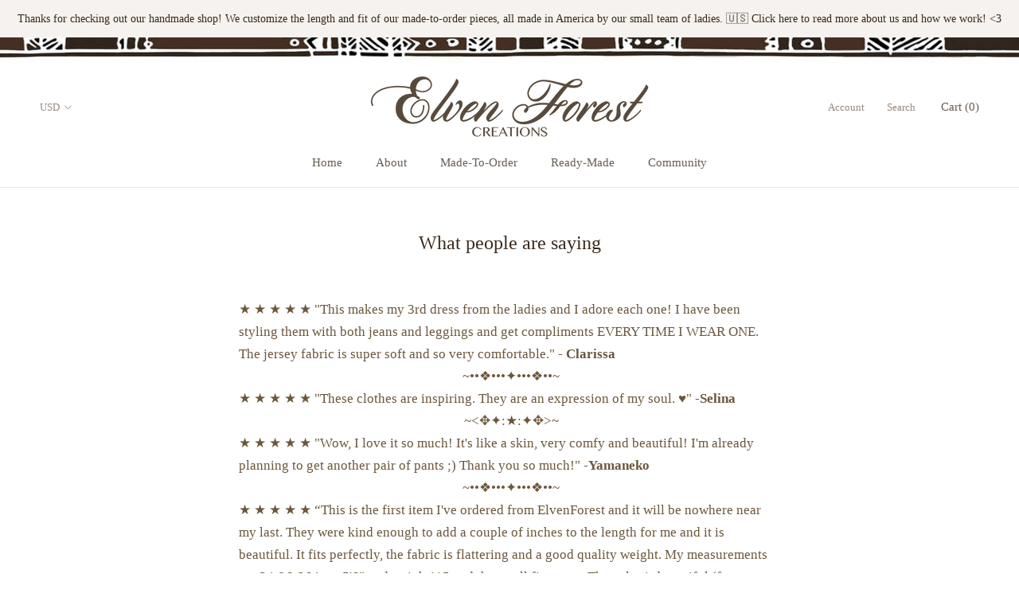

--- FILE ---
content_type: text/html; charset=utf-8
request_url: https://elvenforest.com/pages/reviews
body_size: 18408
content:
<!doctype html>

<html class="no-js" lang="en">
  <head>
    <meta charset="utf-8">
  

 <!-- default to true --><!-- Contain template--><!-- setting name: pluginseo_pageTitleTruncateEnableForPages-->
    <!-- setting value: true --><!-- pageTitleTemplate: %% page_title %% -->
  <!-- pageTitleToParse": What people are saying -->
  <!-- pageTitleTruncateApplicable: true -->

  <!-- pluginseo_pageTitleTemplateApplyToAll: true -->
  <!-- pageTitleTruncateApplicable: true --><!-- Custom page title: Yes --><title>What people are saying | Elven Forest Creations</title> <!-- default to true --><!-- Contain template--><!-- setting name: pluginseo_metaDescriptionTruncateEnableForPages-->
    <!-- setting value: true --><!-- metaDescriptionTemplate: %% page.content || strip_newlines || strip_html || escape || append_not_empty: '.' %% Visit %% shop.name %% -->
  <!-- metaDescriptionToParse": From Daisy: &quot; What a cool find. Well made and so unique. I actually contacted the store to see what was in stock and ready to send. My messages were responded to within an hour. And my items were delivered in just few days.   From Jaqueline: &quot;Beautifully designed and quality dress, very unique and fun to wear. Worth the wait for a handmade piece. I ordered the eggplant which is a lovely dark purple color. Always a pleasure buying pieces from this store, thank you xx&quot;   From Selina: &quot;These clothes are inspiring. They are an expression of my soul.❤️&quot;   From Yamaneko: &quot;Wow, I love it so much! It&#39;s like a skin, very comfy and beautiful! I&#39;m already planning to get another pair of pants ;) Thank you so much!&quot;   From Melanie: &quot;I absolutely love everything I get from Elven Forest, and like their conscious packaging as well!&quot;   From Katrin: &quot;What a gorgeous bikini thanks ladies. I love it ❤️❤️❤️i will definitely order again :) love and light.&quot;   From Clarissa: &quot;This makes my 3rd dress from the ladies and I adore each one! I have been styling them with both jeans and leggings and get compliments EVERY TIME I WEAR ONE. The jersey fabric is super soft and so very comfortable.&quot; -->
  <!-- metaDescriptionTruncateApplicable: true -->

  <!-- pluginseo_metaDescriptionTemplateApplyToAll: true -->
  <!-- metaDescriptionTruncateApplicable: true --><!-- Yes --><meta name="description" content="★ ★ ★ ★ ★ &amp;quot;This makes my 3rd dress from the ladies and I adore each one! I have been styling them with both jeans and leggings and get compliments EVERY TIME I WEAR " /><script data-desc="seo-breadcrumb-list" type="application/ld+json">
{
  "@context": "http://schema.org",
  "@type": "BreadcrumbList",
  "itemListElement": [{
        "@type": "ListItem",
        "position": 1,
        "item": {
          "@id": "https://elvenforest.com/pages/reviews",
          "name": "What people are saying"
        }
      }]
}
</script><script data-desc="seo-organization" type="application/ld+json">
  {
    "@context": "http://schema.org",
    "@type": "Organization",
    "@id": "https://elvenforest.com#organization",
    "name": "Elven Forest Creations",
    "url": "https://elvenforest.com","logo": {
        "type": "ImageObject",
        "url": "https://elvenforest.com/cdn/shop/t/4/assets/pluginseo_structuredDataLogo_small.png?v=151712989393012041221646688150"
      },
      "image": "https://elvenforest.com/cdn/shop/t/4/assets/pluginseo_structuredDataLogo_small.png?v=151712989393012041221646688150","sameAs": ["https://www.facebook.com/ElvenForestCreations/","https://www.instagram.com/elvenforestcreations/","https://twitter.com/elvenforest","https://www.youtube.com/watch?v=ezqAJsrEUSU","https://www.pinterest.com/elvenforest/"]
  }
</script><script data-desc="seo-website" type="application/ld+json">
  {
    "@context": "http://schema.org",
    "@type": "WebSite",
    "name": "Elven Forest Creations",
    "url": "https://elvenforest.com",
    "potentialAction": {
      "@type": "SearchAction",
      "target": "https://elvenforest.com/search?q={search_term_string}",
      "query-input": "required name=search_term_string"
    }
  }
</script><meta name="pluginseo" content="Plug in SEO Plus" data-ptf="s-te_pg-ap" data-mdf="s-te_pg-tr" />

    <meta http-equiv="X-UA-Compatible" content="IE=edge,chrome=1">
    <meta name="viewport" content="width=device-width, initial-scale=1.0, height=device-height, minimum-scale=1.0, user-scalable=0">
    <meta name="theme-color" content="">



    <link rel="canonical" href="https://elvenforest.com/pages/reviews"><link rel="stylesheet" href="https://cdnjs.cloudflare.com/ajax/libs/font-awesome/4.7.0/css/font-awesome.min.css">

    <!-- Google Tag Manager -->
<script>(function(w,d,s,l,i){w[l]=w[l]||[];w[l].push({'gtm.start':
new Date().getTime(),event:'gtm.js'});var f=d.getElementsByTagName(s)[0],
j=d.createElement(s),dl=l!='dataLayer'?'&l='+l:'';j.async=true;j.src=
'https://www.googletagmanager.com/gtm.js?id='+i+dl;f.parentNode.insertBefore(j,f);
})(window,document,'script','dataLayer','GTM-WCKH4JL');</script>
<!-- End Google Tag Manager -->
<meta name="p:domain_verify" content="19386b5af898edd47b2c8d20fc31e0da"/>

    <script>window.performance && window.performance.mark && window.performance.mark('shopify.content_for_header.start');</script><meta name="google-site-verification" content="bJiP4IETadFDyxatMgcI5q6srrtWbZcbnaO6CzbbQFs">
<meta id="shopify-digital-wallet" name="shopify-digital-wallet" content="/8510701673/digital_wallets/dialog">
<meta name="shopify-checkout-api-token" content="76331302f2c4330fcabdee063d4b3b2e">
<meta id="in-context-paypal-metadata" data-shop-id="8510701673" data-venmo-supported="false" data-environment="production" data-locale="en_US" data-paypal-v4="true" data-currency="USD">
<link rel="alternate" hreflang="x-default" href="https://elvenforest.com/pages/reviews">
<link rel="alternate" hreflang="en" href="https://elvenforest.com/pages/reviews">
<link rel="alternate" hreflang="en-AU" href="https://elvenforest.com/en-au/pages/reviews">
<link rel="alternate" hreflang="en-CA" href="https://elvenforest.com/en-ca/pages/reviews">
<link rel="alternate" hreflang="en-GB" href="https://elvenforest.com/en-gb/pages/reviews">
<script async="async" src="/checkouts/internal/preloads.js?locale=en-US"></script>
<link rel="preconnect" href="https://shop.app" crossorigin="anonymous">
<script async="async" src="https://shop.app/checkouts/internal/preloads.js?locale=en-US&shop_id=8510701673" crossorigin="anonymous"></script>
<script id="apple-pay-shop-capabilities" type="application/json">{"shopId":8510701673,"countryCode":"US","currencyCode":"USD","merchantCapabilities":["supports3DS"],"merchantId":"gid:\/\/shopify\/Shop\/8510701673","merchantName":"Elven Forest Creations","requiredBillingContactFields":["postalAddress","email"],"requiredShippingContactFields":["postalAddress","email"],"shippingType":"shipping","supportedNetworks":["visa","masterCard","amex","discover","elo","jcb"],"total":{"type":"pending","label":"Elven Forest Creations","amount":"1.00"},"shopifyPaymentsEnabled":true,"supportsSubscriptions":true}</script>
<script id="shopify-features" type="application/json">{"accessToken":"76331302f2c4330fcabdee063d4b3b2e","betas":["rich-media-storefront-analytics"],"domain":"elvenforest.com","predictiveSearch":true,"shopId":8510701673,"locale":"en"}</script>
<script>var Shopify = Shopify || {};
Shopify.shop = "elven-forest-creations.myshopify.com";
Shopify.locale = "en";
Shopify.currency = {"active":"USD","rate":"1.0"};
Shopify.country = "US";
Shopify.theme = {"name":"Prestige with Installments message","id":128806846640,"schema_name":"Prestige","schema_version":"3.3.4","theme_store_id":855,"role":"main"};
Shopify.theme.handle = "null";
Shopify.theme.style = {"id":null,"handle":null};
Shopify.cdnHost = "elvenforest.com/cdn";
Shopify.routes = Shopify.routes || {};
Shopify.routes.root = "/";</script>
<script type="module">!function(o){(o.Shopify=o.Shopify||{}).modules=!0}(window);</script>
<script>!function(o){function n(){var o=[];function n(){o.push(Array.prototype.slice.apply(arguments))}return n.q=o,n}var t=o.Shopify=o.Shopify||{};t.loadFeatures=n(),t.autoloadFeatures=n()}(window);</script>
<script>
  window.ShopifyPay = window.ShopifyPay || {};
  window.ShopifyPay.apiHost = "shop.app\/pay";
  window.ShopifyPay.redirectState = null;
</script>
<script id="shop-js-analytics" type="application/json">{"pageType":"page"}</script>
<script defer="defer" async type="module" src="//elvenforest.com/cdn/shopifycloud/shop-js/modules/v2/client.init-shop-cart-sync_BT-GjEfc.en.esm.js"></script>
<script defer="defer" async type="module" src="//elvenforest.com/cdn/shopifycloud/shop-js/modules/v2/chunk.common_D58fp_Oc.esm.js"></script>
<script defer="defer" async type="module" src="//elvenforest.com/cdn/shopifycloud/shop-js/modules/v2/chunk.modal_xMitdFEc.esm.js"></script>
<script type="module">
  await import("//elvenforest.com/cdn/shopifycloud/shop-js/modules/v2/client.init-shop-cart-sync_BT-GjEfc.en.esm.js");
await import("//elvenforest.com/cdn/shopifycloud/shop-js/modules/v2/chunk.common_D58fp_Oc.esm.js");
await import("//elvenforest.com/cdn/shopifycloud/shop-js/modules/v2/chunk.modal_xMitdFEc.esm.js");

  window.Shopify.SignInWithShop?.initShopCartSync?.({"fedCMEnabled":true,"windoidEnabled":true});

</script>
<script>
  window.Shopify = window.Shopify || {};
  if (!window.Shopify.featureAssets) window.Shopify.featureAssets = {};
  window.Shopify.featureAssets['shop-js'] = {"shop-cart-sync":["modules/v2/client.shop-cart-sync_DZOKe7Ll.en.esm.js","modules/v2/chunk.common_D58fp_Oc.esm.js","modules/v2/chunk.modal_xMitdFEc.esm.js"],"init-fed-cm":["modules/v2/client.init-fed-cm_B6oLuCjv.en.esm.js","modules/v2/chunk.common_D58fp_Oc.esm.js","modules/v2/chunk.modal_xMitdFEc.esm.js"],"shop-cash-offers":["modules/v2/client.shop-cash-offers_D2sdYoxE.en.esm.js","modules/v2/chunk.common_D58fp_Oc.esm.js","modules/v2/chunk.modal_xMitdFEc.esm.js"],"shop-login-button":["modules/v2/client.shop-login-button_QeVjl5Y3.en.esm.js","modules/v2/chunk.common_D58fp_Oc.esm.js","modules/v2/chunk.modal_xMitdFEc.esm.js"],"pay-button":["modules/v2/client.pay-button_DXTOsIq6.en.esm.js","modules/v2/chunk.common_D58fp_Oc.esm.js","modules/v2/chunk.modal_xMitdFEc.esm.js"],"shop-button":["modules/v2/client.shop-button_DQZHx9pm.en.esm.js","modules/v2/chunk.common_D58fp_Oc.esm.js","modules/v2/chunk.modal_xMitdFEc.esm.js"],"avatar":["modules/v2/client.avatar_BTnouDA3.en.esm.js"],"init-windoid":["modules/v2/client.init-windoid_CR1B-cfM.en.esm.js","modules/v2/chunk.common_D58fp_Oc.esm.js","modules/v2/chunk.modal_xMitdFEc.esm.js"],"init-shop-for-new-customer-accounts":["modules/v2/client.init-shop-for-new-customer-accounts_C_vY_xzh.en.esm.js","modules/v2/client.shop-login-button_QeVjl5Y3.en.esm.js","modules/v2/chunk.common_D58fp_Oc.esm.js","modules/v2/chunk.modal_xMitdFEc.esm.js"],"init-shop-email-lookup-coordinator":["modules/v2/client.init-shop-email-lookup-coordinator_BI7n9ZSv.en.esm.js","modules/v2/chunk.common_D58fp_Oc.esm.js","modules/v2/chunk.modal_xMitdFEc.esm.js"],"init-shop-cart-sync":["modules/v2/client.init-shop-cart-sync_BT-GjEfc.en.esm.js","modules/v2/chunk.common_D58fp_Oc.esm.js","modules/v2/chunk.modal_xMitdFEc.esm.js"],"shop-toast-manager":["modules/v2/client.shop-toast-manager_DiYdP3xc.en.esm.js","modules/v2/chunk.common_D58fp_Oc.esm.js","modules/v2/chunk.modal_xMitdFEc.esm.js"],"init-customer-accounts":["modules/v2/client.init-customer-accounts_D9ZNqS-Q.en.esm.js","modules/v2/client.shop-login-button_QeVjl5Y3.en.esm.js","modules/v2/chunk.common_D58fp_Oc.esm.js","modules/v2/chunk.modal_xMitdFEc.esm.js"],"init-customer-accounts-sign-up":["modules/v2/client.init-customer-accounts-sign-up_iGw4briv.en.esm.js","modules/v2/client.shop-login-button_QeVjl5Y3.en.esm.js","modules/v2/chunk.common_D58fp_Oc.esm.js","modules/v2/chunk.modal_xMitdFEc.esm.js"],"shop-follow-button":["modules/v2/client.shop-follow-button_CqMgW2wH.en.esm.js","modules/v2/chunk.common_D58fp_Oc.esm.js","modules/v2/chunk.modal_xMitdFEc.esm.js"],"checkout-modal":["modules/v2/client.checkout-modal_xHeaAweL.en.esm.js","modules/v2/chunk.common_D58fp_Oc.esm.js","modules/v2/chunk.modal_xMitdFEc.esm.js"],"shop-login":["modules/v2/client.shop-login_D91U-Q7h.en.esm.js","modules/v2/chunk.common_D58fp_Oc.esm.js","modules/v2/chunk.modal_xMitdFEc.esm.js"],"lead-capture":["modules/v2/client.lead-capture_BJmE1dJe.en.esm.js","modules/v2/chunk.common_D58fp_Oc.esm.js","modules/v2/chunk.modal_xMitdFEc.esm.js"],"payment-terms":["modules/v2/client.payment-terms_Ci9AEqFq.en.esm.js","modules/v2/chunk.common_D58fp_Oc.esm.js","modules/v2/chunk.modal_xMitdFEc.esm.js"]};
</script>
<script>(function() {
  var isLoaded = false;
  function asyncLoad() {
    if (isLoaded) return;
    isLoaded = true;
    var urls = ["\/\/www.powr.io\/powr.js?powr-token=elven-forest-creations.myshopify.com\u0026external-type=shopify\u0026shop=elven-forest-creations.myshopify.com","https:\/\/shopify.covet.pics\/covet-pics-widget-inject.js?shop=elven-forest-creations.myshopify.com","\/\/shopify.privy.com\/widget.js?shop=elven-forest-creations.myshopify.com","https:\/\/loox.io\/widget\/XNWslabv_3\/loox.1714971440216.js?shop=elven-forest-creations.myshopify.com","https:\/\/cdn.productcustomizer.com\/storefront\/production-product-customizer-v2.js?shop=elven-forest-creations.myshopify.com","https:\/\/omnisnippet1.com\/platforms\/shopify.js?source=scriptTag\u0026v=2025-05-15T12\u0026shop=elven-forest-creations.myshopify.com"];
    for (var i = 0; i < urls.length; i++) {
      var s = document.createElement('script');
      s.type = 'text/javascript';
      s.async = true;
      s.src = urls[i];
      var x = document.getElementsByTagName('script')[0];
      x.parentNode.insertBefore(s, x);
    }
  };
  if(window.attachEvent) {
    window.attachEvent('onload', asyncLoad);
  } else {
    window.addEventListener('load', asyncLoad, false);
  }
})();</script>
<script id="__st">var __st={"a":8510701673,"offset":-25200,"reqid":"9e26974c-00a3-451f-9eaa-d970ee638686-1769253088","pageurl":"elvenforest.com\/pages\/reviews","s":"pages-27051458665","u":"66de1efee6b0","p":"page","rtyp":"page","rid":27051458665};</script>
<script>window.ShopifyPaypalV4VisibilityTracking = true;</script>
<script id="captcha-bootstrap">!function(){'use strict';const t='contact',e='account',n='new_comment',o=[[t,t],['blogs',n],['comments',n],[t,'customer']],c=[[e,'customer_login'],[e,'guest_login'],[e,'recover_customer_password'],[e,'create_customer']],r=t=>t.map((([t,e])=>`form[action*='/${t}']:not([data-nocaptcha='true']) input[name='form_type'][value='${e}']`)).join(','),a=t=>()=>t?[...document.querySelectorAll(t)].map((t=>t.form)):[];function s(){const t=[...o],e=r(t);return a(e)}const i='password',u='form_key',d=['recaptcha-v3-token','g-recaptcha-response','h-captcha-response',i],f=()=>{try{return window.sessionStorage}catch{return}},m='__shopify_v',_=t=>t.elements[u];function p(t,e,n=!1){try{const o=window.sessionStorage,c=JSON.parse(o.getItem(e)),{data:r}=function(t){const{data:e,action:n}=t;return t[m]||n?{data:e,action:n}:{data:t,action:n}}(c);for(const[e,n]of Object.entries(r))t.elements[e]&&(t.elements[e].value=n);n&&o.removeItem(e)}catch(o){console.error('form repopulation failed',{error:o})}}const l='form_type',E='cptcha';function T(t){t.dataset[E]=!0}const w=window,h=w.document,L='Shopify',v='ce_forms',y='captcha';let A=!1;((t,e)=>{const n=(g='f06e6c50-85a8-45c8-87d0-21a2b65856fe',I='https://cdn.shopify.com/shopifycloud/storefront-forms-hcaptcha/ce_storefront_forms_captcha_hcaptcha.v1.5.2.iife.js',D={infoText:'Protected by hCaptcha',privacyText:'Privacy',termsText:'Terms'},(t,e,n)=>{const o=w[L][v],c=o.bindForm;if(c)return c(t,g,e,D).then(n);var r;o.q.push([[t,g,e,D],n]),r=I,A||(h.body.append(Object.assign(h.createElement('script'),{id:'captcha-provider',async:!0,src:r})),A=!0)});var g,I,D;w[L]=w[L]||{},w[L][v]=w[L][v]||{},w[L][v].q=[],w[L][y]=w[L][y]||{},w[L][y].protect=function(t,e){n(t,void 0,e),T(t)},Object.freeze(w[L][y]),function(t,e,n,w,h,L){const[v,y,A,g]=function(t,e,n){const i=e?o:[],u=t?c:[],d=[...i,...u],f=r(d),m=r(i),_=r(d.filter((([t,e])=>n.includes(e))));return[a(f),a(m),a(_),s()]}(w,h,L),I=t=>{const e=t.target;return e instanceof HTMLFormElement?e:e&&e.form},D=t=>v().includes(t);t.addEventListener('submit',(t=>{const e=I(t);if(!e)return;const n=D(e)&&!e.dataset.hcaptchaBound&&!e.dataset.recaptchaBound,o=_(e),c=g().includes(e)&&(!o||!o.value);(n||c)&&t.preventDefault(),c&&!n&&(function(t){try{if(!f())return;!function(t){const e=f();if(!e)return;const n=_(t);if(!n)return;const o=n.value;o&&e.removeItem(o)}(t);const e=Array.from(Array(32),(()=>Math.random().toString(36)[2])).join('');!function(t,e){_(t)||t.append(Object.assign(document.createElement('input'),{type:'hidden',name:u})),t.elements[u].value=e}(t,e),function(t,e){const n=f();if(!n)return;const o=[...t.querySelectorAll(`input[type='${i}']`)].map((({name:t})=>t)),c=[...d,...o],r={};for(const[a,s]of new FormData(t).entries())c.includes(a)||(r[a]=s);n.setItem(e,JSON.stringify({[m]:1,action:t.action,data:r}))}(t,e)}catch(e){console.error('failed to persist form',e)}}(e),e.submit())}));const S=(t,e)=>{t&&!t.dataset[E]&&(n(t,e.some((e=>e===t))),T(t))};for(const o of['focusin','change'])t.addEventListener(o,(t=>{const e=I(t);D(e)&&S(e,y())}));const B=e.get('form_key'),M=e.get(l),P=B&&M;t.addEventListener('DOMContentLoaded',(()=>{const t=y();if(P)for(const e of t)e.elements[l].value===M&&p(e,B);[...new Set([...A(),...v().filter((t=>'true'===t.dataset.shopifyCaptcha))])].forEach((e=>S(e,t)))}))}(h,new URLSearchParams(w.location.search),n,t,e,['guest_login'])})(!0,!0)}();</script>
<script integrity="sha256-4kQ18oKyAcykRKYeNunJcIwy7WH5gtpwJnB7kiuLZ1E=" data-source-attribution="shopify.loadfeatures" defer="defer" src="//elvenforest.com/cdn/shopifycloud/storefront/assets/storefront/load_feature-a0a9edcb.js" crossorigin="anonymous"></script>
<script crossorigin="anonymous" defer="defer" src="//elvenforest.com/cdn/shopifycloud/storefront/assets/shopify_pay/storefront-65b4c6d7.js?v=20250812"></script>
<script data-source-attribution="shopify.dynamic_checkout.dynamic.init">var Shopify=Shopify||{};Shopify.PaymentButton=Shopify.PaymentButton||{isStorefrontPortableWallets:!0,init:function(){window.Shopify.PaymentButton.init=function(){};var t=document.createElement("script");t.src="https://elvenforest.com/cdn/shopifycloud/portable-wallets/latest/portable-wallets.en.js",t.type="module",document.head.appendChild(t)}};
</script>
<script data-source-attribution="shopify.dynamic_checkout.buyer_consent">
  function portableWalletsHideBuyerConsent(e){var t=document.getElementById("shopify-buyer-consent"),n=document.getElementById("shopify-subscription-policy-button");t&&n&&(t.classList.add("hidden"),t.setAttribute("aria-hidden","true"),n.removeEventListener("click",e))}function portableWalletsShowBuyerConsent(e){var t=document.getElementById("shopify-buyer-consent"),n=document.getElementById("shopify-subscription-policy-button");t&&n&&(t.classList.remove("hidden"),t.removeAttribute("aria-hidden"),n.addEventListener("click",e))}window.Shopify?.PaymentButton&&(window.Shopify.PaymentButton.hideBuyerConsent=portableWalletsHideBuyerConsent,window.Shopify.PaymentButton.showBuyerConsent=portableWalletsShowBuyerConsent);
</script>
<script data-source-attribution="shopify.dynamic_checkout.cart.bootstrap">document.addEventListener("DOMContentLoaded",(function(){function t(){return document.querySelector("shopify-accelerated-checkout-cart, shopify-accelerated-checkout")}if(t())Shopify.PaymentButton.init();else{new MutationObserver((function(e,n){t()&&(Shopify.PaymentButton.init(),n.disconnect())})).observe(document.body,{childList:!0,subtree:!0})}}));
</script>
<link id="shopify-accelerated-checkout-styles" rel="stylesheet" media="screen" href="https://elvenforest.com/cdn/shopifycloud/portable-wallets/latest/accelerated-checkout-backwards-compat.css" crossorigin="anonymous">
<style id="shopify-accelerated-checkout-cart">
        #shopify-buyer-consent {
  margin-top: 1em;
  display: inline-block;
  width: 100%;
}

#shopify-buyer-consent.hidden {
  display: none;
}

#shopify-subscription-policy-button {
  background: none;
  border: none;
  padding: 0;
  text-decoration: underline;
  font-size: inherit;
  cursor: pointer;
}

#shopify-subscription-policy-button::before {
  box-shadow: none;
}

      </style>

<script>window.performance && window.performance.mark && window.performance.mark('shopify.content_for_header.end');</script>

    <link rel="stylesheet" href="//elvenforest.com/cdn/shop/t/4/assets/theme.scss.css?v=102977355660524664591701209875">

    <script>
      // This allows to expose several variables to the global scope, to be used in scripts
      window.theme = {
        template: "page",
        shopCurrency: "USD",
        moneyFormat: "${{amount}}",
        moneyWithCurrencyFormat: "${{amount}} USD",
        currencyConversionEnabled: true,
        currencyConversionMoneyFormat: "money_format",
        currencyConversionRoundAmounts: true,
        productImageSize: "tall",
        searchMode: "product",
        showPageTransition: true,
        showElementStaggering: true,
        showImageZooming: true,
        enableExperimentalResizeObserver: false
      };

      window.languages = {
        cartAddNote: "Click Here to Add Order Note",
        cartEditNote: "Edit Order Note",
        productImageLoadingError: "This image could not be loaded. Please try to reload the page.",
        productFormAddToCart: "Add to Cart",
        productFormUnavailable: "Style Combo Unavailable ",
        productFormSoldOut: "Sold Out",
        shippingEstimatorOneResult: "1 option available:",
        shippingEstimatorMoreResults: "{{count}} options available:",
        shippingEstimatorNoResults: "No shipping could be found"
      };

      window.lazySizesConfig = {
        loadHidden: false,
        hFac: 0.5,
        expFactor: 2,
        ricTimeout: 150,
        lazyClass: 'Image--lazyLoad',
        loadingClass: 'Image--lazyLoading',
        loadedClass: 'Image--lazyLoaded'
      };

      document.documentElement.className = document.documentElement.className.replace('no-js', 'js');
      document.documentElement.style.setProperty('--window-height', window.innerHeight + 'px');

      // We do a quick detection of some features (we could use Modernizr but for so little...)
      (function() {
        document.documentElement.className += ((window.CSS && window.CSS.supports('(position: sticky) or (position: -webkit-sticky)')) ? ' supports-sticky' : ' no-supports-sticky');
        document.documentElement.className += (window.matchMedia('(-moz-touch-enabled: 1), (hover: none)')).matches ? ' no-supports-hover' : ' supports-hover';
      }());

      window.onpageshow = function (event) {
        if (event.persisted) {
          window.location.reload();
        }
      };
    </script>



    
      <script src="//cdn.shopify.com/s/javascripts/currencies.js" defer></script>
    
<script src="https://polyfill-fastly.net/v3/polyfill.min.js?unknown=polyfill&features=fetch,Element.prototype.closest,Element.prototype.remove,Element.prototype.classList,Array.prototype.includes,Array.prototype.fill,Object.assign,CustomEvent,IntersectionObserver,IntersectionObserverEntry" defer></script>
    <script src="//elvenforest.com/cdn/shop/t/4/assets/libs.min.js?v=88466822118989791001645745072" defer></script>


    
  <script type="text/javascript" src="https://cdn.photolock.io/lock.js?shop=elven-forest-creations.myshopify.com" async defer></script>
 <noscript id="photolockNoscript"><style>body *{display:none}body:before{content:"Please enable javascript to view this site"}</style></noscript>
  <link href="//elvenforest.com/cdn/shop/t/4/assets/shopstorm-apps.scss.css?v=71467460496362276441645745105" rel="stylesheet" type="text/css" media="all" />
  <script async src="https://cdn.productcustomizer.com/storefront/production-product-customizer-v2.js?shop=elven-forest-creations.myshopify.com" type="text/javascript"></script>
<link href="https://monorail-edge.shopifysvc.com" rel="dns-prefetch">
<script>(function(){if ("sendBeacon" in navigator && "performance" in window) {try {var session_token_from_headers = performance.getEntriesByType('navigation')[0].serverTiming.find(x => x.name == '_s').description;} catch {var session_token_from_headers = undefined;}var session_cookie_matches = document.cookie.match(/_shopify_s=([^;]*)/);var session_token_from_cookie = session_cookie_matches && session_cookie_matches.length === 2 ? session_cookie_matches[1] : "";var session_token = session_token_from_headers || session_token_from_cookie || "";function handle_abandonment_event(e) {var entries = performance.getEntries().filter(function(entry) {return /monorail-edge.shopifysvc.com/.test(entry.name);});if (!window.abandonment_tracked && entries.length === 0) {window.abandonment_tracked = true;var currentMs = Date.now();var navigation_start = performance.timing.navigationStart;var payload = {shop_id: 8510701673,url: window.location.href,navigation_start,duration: currentMs - navigation_start,session_token,page_type: "page"};window.navigator.sendBeacon("https://monorail-edge.shopifysvc.com/v1/produce", JSON.stringify({schema_id: "online_store_buyer_site_abandonment/1.1",payload: payload,metadata: {event_created_at_ms: currentMs,event_sent_at_ms: currentMs}}));}}window.addEventListener('pagehide', handle_abandonment_event);}}());</script>
<script id="web-pixels-manager-setup">(function e(e,d,r,n,o){if(void 0===o&&(o={}),!Boolean(null===(a=null===(i=window.Shopify)||void 0===i?void 0:i.analytics)||void 0===a?void 0:a.replayQueue)){var i,a;window.Shopify=window.Shopify||{};var t=window.Shopify;t.analytics=t.analytics||{};var s=t.analytics;s.replayQueue=[],s.publish=function(e,d,r){return s.replayQueue.push([e,d,r]),!0};try{self.performance.mark("wpm:start")}catch(e){}var l=function(){var e={modern:/Edge?\/(1{2}[4-9]|1[2-9]\d|[2-9]\d{2}|\d{4,})\.\d+(\.\d+|)|Firefox\/(1{2}[4-9]|1[2-9]\d|[2-9]\d{2}|\d{4,})\.\d+(\.\d+|)|Chrom(ium|e)\/(9{2}|\d{3,})\.\d+(\.\d+|)|(Maci|X1{2}).+ Version\/(15\.\d+|(1[6-9]|[2-9]\d|\d{3,})\.\d+)([,.]\d+|)( \(\w+\)|)( Mobile\/\w+|) Safari\/|Chrome.+OPR\/(9{2}|\d{3,})\.\d+\.\d+|(CPU[ +]OS|iPhone[ +]OS|CPU[ +]iPhone|CPU IPhone OS|CPU iPad OS)[ +]+(15[._]\d+|(1[6-9]|[2-9]\d|\d{3,})[._]\d+)([._]\d+|)|Android:?[ /-](13[3-9]|1[4-9]\d|[2-9]\d{2}|\d{4,})(\.\d+|)(\.\d+|)|Android.+Firefox\/(13[5-9]|1[4-9]\d|[2-9]\d{2}|\d{4,})\.\d+(\.\d+|)|Android.+Chrom(ium|e)\/(13[3-9]|1[4-9]\d|[2-9]\d{2}|\d{4,})\.\d+(\.\d+|)|SamsungBrowser\/([2-9]\d|\d{3,})\.\d+/,legacy:/Edge?\/(1[6-9]|[2-9]\d|\d{3,})\.\d+(\.\d+|)|Firefox\/(5[4-9]|[6-9]\d|\d{3,})\.\d+(\.\d+|)|Chrom(ium|e)\/(5[1-9]|[6-9]\d|\d{3,})\.\d+(\.\d+|)([\d.]+$|.*Safari\/(?![\d.]+ Edge\/[\d.]+$))|(Maci|X1{2}).+ Version\/(10\.\d+|(1[1-9]|[2-9]\d|\d{3,})\.\d+)([,.]\d+|)( \(\w+\)|)( Mobile\/\w+|) Safari\/|Chrome.+OPR\/(3[89]|[4-9]\d|\d{3,})\.\d+\.\d+|(CPU[ +]OS|iPhone[ +]OS|CPU[ +]iPhone|CPU IPhone OS|CPU iPad OS)[ +]+(10[._]\d+|(1[1-9]|[2-9]\d|\d{3,})[._]\d+)([._]\d+|)|Android:?[ /-](13[3-9]|1[4-9]\d|[2-9]\d{2}|\d{4,})(\.\d+|)(\.\d+|)|Mobile Safari.+OPR\/([89]\d|\d{3,})\.\d+\.\d+|Android.+Firefox\/(13[5-9]|1[4-9]\d|[2-9]\d{2}|\d{4,})\.\d+(\.\d+|)|Android.+Chrom(ium|e)\/(13[3-9]|1[4-9]\d|[2-9]\d{2}|\d{4,})\.\d+(\.\d+|)|Android.+(UC? ?Browser|UCWEB|U3)[ /]?(15\.([5-9]|\d{2,})|(1[6-9]|[2-9]\d|\d{3,})\.\d+)\.\d+|SamsungBrowser\/(5\.\d+|([6-9]|\d{2,})\.\d+)|Android.+MQ{2}Browser\/(14(\.(9|\d{2,})|)|(1[5-9]|[2-9]\d|\d{3,})(\.\d+|))(\.\d+|)|K[Aa][Ii]OS\/(3\.\d+|([4-9]|\d{2,})\.\d+)(\.\d+|)/},d=e.modern,r=e.legacy,n=navigator.userAgent;return n.match(d)?"modern":n.match(r)?"legacy":"unknown"}(),u="modern"===l?"modern":"legacy",c=(null!=n?n:{modern:"",legacy:""})[u],f=function(e){return[e.baseUrl,"/wpm","/b",e.hashVersion,"modern"===e.buildTarget?"m":"l",".js"].join("")}({baseUrl:d,hashVersion:r,buildTarget:u}),m=function(e){var d=e.version,r=e.bundleTarget,n=e.surface,o=e.pageUrl,i=e.monorailEndpoint;return{emit:function(e){var a=e.status,t=e.errorMsg,s=(new Date).getTime(),l=JSON.stringify({metadata:{event_sent_at_ms:s},events:[{schema_id:"web_pixels_manager_load/3.1",payload:{version:d,bundle_target:r,page_url:o,status:a,surface:n,error_msg:t},metadata:{event_created_at_ms:s}}]});if(!i)return console&&console.warn&&console.warn("[Web Pixels Manager] No Monorail endpoint provided, skipping logging."),!1;try{return self.navigator.sendBeacon.bind(self.navigator)(i,l)}catch(e){}var u=new XMLHttpRequest;try{return u.open("POST",i,!0),u.setRequestHeader("Content-Type","text/plain"),u.send(l),!0}catch(e){return console&&console.warn&&console.warn("[Web Pixels Manager] Got an unhandled error while logging to Monorail."),!1}}}}({version:r,bundleTarget:l,surface:e.surface,pageUrl:self.location.href,monorailEndpoint:e.monorailEndpoint});try{o.browserTarget=l,function(e){var d=e.src,r=e.async,n=void 0===r||r,o=e.onload,i=e.onerror,a=e.sri,t=e.scriptDataAttributes,s=void 0===t?{}:t,l=document.createElement("script"),u=document.querySelector("head"),c=document.querySelector("body");if(l.async=n,l.src=d,a&&(l.integrity=a,l.crossOrigin="anonymous"),s)for(var f in s)if(Object.prototype.hasOwnProperty.call(s,f))try{l.dataset[f]=s[f]}catch(e){}if(o&&l.addEventListener("load",o),i&&l.addEventListener("error",i),u)u.appendChild(l);else{if(!c)throw new Error("Did not find a head or body element to append the script");c.appendChild(l)}}({src:f,async:!0,onload:function(){if(!function(){var e,d;return Boolean(null===(d=null===(e=window.Shopify)||void 0===e?void 0:e.analytics)||void 0===d?void 0:d.initialized)}()){var d=window.webPixelsManager.init(e)||void 0;if(d){var r=window.Shopify.analytics;r.replayQueue.forEach((function(e){var r=e[0],n=e[1],o=e[2];d.publishCustomEvent(r,n,o)})),r.replayQueue=[],r.publish=d.publishCustomEvent,r.visitor=d.visitor,r.initialized=!0}}},onerror:function(){return m.emit({status:"failed",errorMsg:"".concat(f," has failed to load")})},sri:function(e){var d=/^sha384-[A-Za-z0-9+/=]+$/;return"string"==typeof e&&d.test(e)}(c)?c:"",scriptDataAttributes:o}),m.emit({status:"loading"})}catch(e){m.emit({status:"failed",errorMsg:(null==e?void 0:e.message)||"Unknown error"})}}})({shopId: 8510701673,storefrontBaseUrl: "https://elvenforest.com",extensionsBaseUrl: "https://extensions.shopifycdn.com/cdn/shopifycloud/web-pixels-manager",monorailEndpoint: "https://monorail-edge.shopifysvc.com/unstable/produce_batch",surface: "storefront-renderer",enabledBetaFlags: ["2dca8a86"],webPixelsConfigList: [{"id":"897089712","configuration":"{\"webPixelName\":\"Judge.me\"}","eventPayloadVersion":"v1","runtimeContext":"STRICT","scriptVersion":"34ad157958823915625854214640f0bf","type":"APP","apiClientId":683015,"privacyPurposes":["ANALYTICS"],"dataSharingAdjustments":{"protectedCustomerApprovalScopes":["read_customer_email","read_customer_name","read_customer_personal_data","read_customer_phone"]}},{"id":"504234160","configuration":"{\"config\":\"{\\\"pixel_id\\\":\\\"GT-WV3GK3X\\\",\\\"target_country\\\":\\\"US\\\",\\\"gtag_events\\\":[{\\\"type\\\":\\\"purchase\\\",\\\"action_label\\\":\\\"MC-E6MNRPDNHP\\\"},{\\\"type\\\":\\\"page_view\\\",\\\"action_label\\\":\\\"MC-E6MNRPDNHP\\\"},{\\\"type\\\":\\\"view_item\\\",\\\"action_label\\\":\\\"MC-E6MNRPDNHP\\\"}],\\\"enable_monitoring_mode\\\":false}\"}","eventPayloadVersion":"v1","runtimeContext":"OPEN","scriptVersion":"b2a88bafab3e21179ed38636efcd8a93","type":"APP","apiClientId":1780363,"privacyPurposes":[],"dataSharingAdjustments":{"protectedCustomerApprovalScopes":["read_customer_address","read_customer_email","read_customer_name","read_customer_personal_data","read_customer_phone"]}},{"id":"100597936","configuration":"{\"apiURL\":\"https:\/\/api.omnisend.com\",\"appURL\":\"https:\/\/app.omnisend.com\",\"brandID\":\"63b74ce5ecb3c4730c63c680\",\"trackingURL\":\"https:\/\/wt.omnisendlink.com\"}","eventPayloadVersion":"v1","runtimeContext":"STRICT","scriptVersion":"aa9feb15e63a302383aa48b053211bbb","type":"APP","apiClientId":186001,"privacyPurposes":["ANALYTICS","MARKETING","SALE_OF_DATA"],"dataSharingAdjustments":{"protectedCustomerApprovalScopes":["read_customer_address","read_customer_email","read_customer_name","read_customer_personal_data","read_customer_phone"]}},{"id":"52297904","eventPayloadVersion":"v1","runtimeContext":"LAX","scriptVersion":"1","type":"CUSTOM","privacyPurposes":["MARKETING"],"name":"Meta pixel (migrated)"},{"id":"73859248","eventPayloadVersion":"v1","runtimeContext":"LAX","scriptVersion":"1","type":"CUSTOM","privacyPurposes":["ANALYTICS"],"name":"Google Analytics tag (migrated)"},{"id":"shopify-app-pixel","configuration":"{}","eventPayloadVersion":"v1","runtimeContext":"STRICT","scriptVersion":"0450","apiClientId":"shopify-pixel","type":"APP","privacyPurposes":["ANALYTICS","MARKETING"]},{"id":"shopify-custom-pixel","eventPayloadVersion":"v1","runtimeContext":"LAX","scriptVersion":"0450","apiClientId":"shopify-pixel","type":"CUSTOM","privacyPurposes":["ANALYTICS","MARKETING"]}],isMerchantRequest: false,initData: {"shop":{"name":"Elven Forest Creations","paymentSettings":{"currencyCode":"USD"},"myshopifyDomain":"elven-forest-creations.myshopify.com","countryCode":"US","storefrontUrl":"https:\/\/elvenforest.com"},"customer":null,"cart":null,"checkout":null,"productVariants":[],"purchasingCompany":null},},"https://elvenforest.com/cdn","fcfee988w5aeb613cpc8e4bc33m6693e112",{"modern":"","legacy":""},{"shopId":"8510701673","storefrontBaseUrl":"https:\/\/elvenforest.com","extensionBaseUrl":"https:\/\/extensions.shopifycdn.com\/cdn\/shopifycloud\/web-pixels-manager","surface":"storefront-renderer","enabledBetaFlags":"[\"2dca8a86\"]","isMerchantRequest":"false","hashVersion":"fcfee988w5aeb613cpc8e4bc33m6693e112","publish":"custom","events":"[[\"page_viewed\",{}]]"});</script><script>
  window.ShopifyAnalytics = window.ShopifyAnalytics || {};
  window.ShopifyAnalytics.meta = window.ShopifyAnalytics.meta || {};
  window.ShopifyAnalytics.meta.currency = 'USD';
  var meta = {"page":{"pageType":"page","resourceType":"page","resourceId":27051458665,"requestId":"9e26974c-00a3-451f-9eaa-d970ee638686-1769253088"}};
  for (var attr in meta) {
    window.ShopifyAnalytics.meta[attr] = meta[attr];
  }
</script>
<script class="analytics">
  (function () {
    var customDocumentWrite = function(content) {
      var jquery = null;

      if (window.jQuery) {
        jquery = window.jQuery;
      } else if (window.Checkout && window.Checkout.$) {
        jquery = window.Checkout.$;
      }

      if (jquery) {
        jquery('body').append(content);
      }
    };

    var hasLoggedConversion = function(token) {
      if (token) {
        return document.cookie.indexOf('loggedConversion=' + token) !== -1;
      }
      return false;
    }

    var setCookieIfConversion = function(token) {
      if (token) {
        var twoMonthsFromNow = new Date(Date.now());
        twoMonthsFromNow.setMonth(twoMonthsFromNow.getMonth() + 2);

        document.cookie = 'loggedConversion=' + token + '; expires=' + twoMonthsFromNow;
      }
    }

    var trekkie = window.ShopifyAnalytics.lib = window.trekkie = window.trekkie || [];
    if (trekkie.integrations) {
      return;
    }
    trekkie.methods = [
      'identify',
      'page',
      'ready',
      'track',
      'trackForm',
      'trackLink'
    ];
    trekkie.factory = function(method) {
      return function() {
        var args = Array.prototype.slice.call(arguments);
        args.unshift(method);
        trekkie.push(args);
        return trekkie;
      };
    };
    for (var i = 0; i < trekkie.methods.length; i++) {
      var key = trekkie.methods[i];
      trekkie[key] = trekkie.factory(key);
    }
    trekkie.load = function(config) {
      trekkie.config = config || {};
      trekkie.config.initialDocumentCookie = document.cookie;
      var first = document.getElementsByTagName('script')[0];
      var script = document.createElement('script');
      script.type = 'text/javascript';
      script.onerror = function(e) {
        var scriptFallback = document.createElement('script');
        scriptFallback.type = 'text/javascript';
        scriptFallback.onerror = function(error) {
                var Monorail = {
      produce: function produce(monorailDomain, schemaId, payload) {
        var currentMs = new Date().getTime();
        var event = {
          schema_id: schemaId,
          payload: payload,
          metadata: {
            event_created_at_ms: currentMs,
            event_sent_at_ms: currentMs
          }
        };
        return Monorail.sendRequest("https://" + monorailDomain + "/v1/produce", JSON.stringify(event));
      },
      sendRequest: function sendRequest(endpointUrl, payload) {
        // Try the sendBeacon API
        if (window && window.navigator && typeof window.navigator.sendBeacon === 'function' && typeof window.Blob === 'function' && !Monorail.isIos12()) {
          var blobData = new window.Blob([payload], {
            type: 'text/plain'
          });

          if (window.navigator.sendBeacon(endpointUrl, blobData)) {
            return true;
          } // sendBeacon was not successful

        } // XHR beacon

        var xhr = new XMLHttpRequest();

        try {
          xhr.open('POST', endpointUrl);
          xhr.setRequestHeader('Content-Type', 'text/plain');
          xhr.send(payload);
        } catch (e) {
          console.log(e);
        }

        return false;
      },
      isIos12: function isIos12() {
        return window.navigator.userAgent.lastIndexOf('iPhone; CPU iPhone OS 12_') !== -1 || window.navigator.userAgent.lastIndexOf('iPad; CPU OS 12_') !== -1;
      }
    };
    Monorail.produce('monorail-edge.shopifysvc.com',
      'trekkie_storefront_load_errors/1.1',
      {shop_id: 8510701673,
      theme_id: 128806846640,
      app_name: "storefront",
      context_url: window.location.href,
      source_url: "//elvenforest.com/cdn/s/trekkie.storefront.8d95595f799fbf7e1d32231b9a28fd43b70c67d3.min.js"});

        };
        scriptFallback.async = true;
        scriptFallback.src = '//elvenforest.com/cdn/s/trekkie.storefront.8d95595f799fbf7e1d32231b9a28fd43b70c67d3.min.js';
        first.parentNode.insertBefore(scriptFallback, first);
      };
      script.async = true;
      script.src = '//elvenforest.com/cdn/s/trekkie.storefront.8d95595f799fbf7e1d32231b9a28fd43b70c67d3.min.js';
      first.parentNode.insertBefore(script, first);
    };
    trekkie.load(
      {"Trekkie":{"appName":"storefront","development":false,"defaultAttributes":{"shopId":8510701673,"isMerchantRequest":null,"themeId":128806846640,"themeCityHash":"16183823432772800154","contentLanguage":"en","currency":"USD","eventMetadataId":"8bc02a20-28ff-4acc-9368-73868df322f6"},"isServerSideCookieWritingEnabled":true,"monorailRegion":"shop_domain","enabledBetaFlags":["65f19447"]},"Session Attribution":{},"S2S":{"facebookCapiEnabled":false,"source":"trekkie-storefront-renderer","apiClientId":580111}}
    );

    var loaded = false;
    trekkie.ready(function() {
      if (loaded) return;
      loaded = true;

      window.ShopifyAnalytics.lib = window.trekkie;

      var originalDocumentWrite = document.write;
      document.write = customDocumentWrite;
      try { window.ShopifyAnalytics.merchantGoogleAnalytics.call(this); } catch(error) {};
      document.write = originalDocumentWrite;

      window.ShopifyAnalytics.lib.page(null,{"pageType":"page","resourceType":"page","resourceId":27051458665,"requestId":"9e26974c-00a3-451f-9eaa-d970ee638686-1769253088","shopifyEmitted":true});

      var match = window.location.pathname.match(/checkouts\/(.+)\/(thank_you|post_purchase)/)
      var token = match? match[1]: undefined;
      if (!hasLoggedConversion(token)) {
        setCookieIfConversion(token);
        
      }
    });


        var eventsListenerScript = document.createElement('script');
        eventsListenerScript.async = true;
        eventsListenerScript.src = "//elvenforest.com/cdn/shopifycloud/storefront/assets/shop_events_listener-3da45d37.js";
        document.getElementsByTagName('head')[0].appendChild(eventsListenerScript);

})();</script>
  <script>
  if (!window.ga || (window.ga && typeof window.ga !== 'function')) {
    window.ga = function ga() {
      (window.ga.q = window.ga.q || []).push(arguments);
      if (window.Shopify && window.Shopify.analytics && typeof window.Shopify.analytics.publish === 'function') {
        window.Shopify.analytics.publish("ga_stub_called", {}, {sendTo: "google_osp_migration"});
      }
      console.error("Shopify's Google Analytics stub called with:", Array.from(arguments), "\nSee https://help.shopify.com/manual/promoting-marketing/pixels/pixel-migration#google for more information.");
    };
    if (window.Shopify && window.Shopify.analytics && typeof window.Shopify.analytics.publish === 'function') {
      window.Shopify.analytics.publish("ga_stub_initialized", {}, {sendTo: "google_osp_migration"});
    }
  }
</script>
<script
  defer
  src="https://elvenforest.com/cdn/shopifycloud/perf-kit/shopify-perf-kit-3.0.4.min.js"
  data-application="storefront-renderer"
  data-shop-id="8510701673"
  data-render-region="gcp-us-central1"
  data-page-type="page"
  data-theme-instance-id="128806846640"
  data-theme-name="Prestige"
  data-theme-version="3.3.4"
  data-monorail-region="shop_domain"
  data-resource-timing-sampling-rate="10"
  data-shs="true"
  data-shs-beacon="true"
  data-shs-export-with-fetch="true"
  data-shs-logs-sample-rate="1"
  data-shs-beacon-endpoint="https://elvenforest.com/api/collect"
></script>
</head>
<body class="prestige--v3  template-page">
    <a class="PageSkipLink u-visually-hidden" href="#main">Skip to content</a>
    <span class="LoadingBar"></span>
    <div class="PageOverlay"></div>
    <div class="PageTransition"></div>

    <div id="shopify-section-popup" class="shopify-section"></div>
    <div id="shopify-section-sidebar-menu" class="shopify-section"><section id="sidebar-menu" class="SidebarMenu Drawer Drawer--small Drawer--fromLeft" aria-hidden="true" data-section-id="sidebar-menu" data-section-type="sidebar-menu">
    <header class="Drawer__Header" data-drawer-animated-left>
      <button class="Drawer__Close Icon-Wrapper--clickable" data-action="close-drawer" data-drawer-id="sidebar-menu" aria-label="Close navigation"><svg class="Icon Icon--close" role="presentation" viewBox="0 0 16 14">
      <path d="M15 0L1 14m14 0L1 0" stroke="currentColor" fill="none" fill-rule="evenodd"></path>
    </svg></button>
    </header>

    <div class="Drawer__Content">
      <div class="Drawer__Main" data-drawer-animated-left data-scrollable>
        <div class="Drawer__Container">
          <nav class="SidebarMenu__Nav SidebarMenu__Nav--primary" aria-label="Sidebar navigation"><div class="Collapsible"><a href="/collections" class="Collapsible__Button Heading Link Link--primary u-h6">All Made-To-Order</a></div><div class="Collapsible"><a href="/collections/dresses" class="Collapsible__Button Heading Link Link--primary u-h6">Dresses</a></div><div class="Collapsible"><a href="/collections/pants" class="Collapsible__Button Heading Link Link--primary u-h6">Pants</a></div><div class="Collapsible"><a href="/collections/tops" class="Collapsible__Button Heading Link Link--primary u-h6">Tops</a></div><div class="Collapsible"><a href="/collections/skirts" class="Collapsible__Button Heading Link Link--primary u-h6">Skirts</a></div><div class="Collapsible"><a href="/collections/onesies" class="Collapsible__Button Heading Link Link--primary u-h6">Onesies</a></div><div class="Collapsible"><a href="/collections/jackets" class="Collapsible__Button Heading Link Link--primary u-h6">Jackets</a></div><div class="Collapsible"><a href="/collections/accessories" class="Collapsible__Button Heading Link Link--primary u-h6">Accessories</a></div><div class="Collapsible"><a href="/collections/intimates" class="Collapsible__Button Heading Link Link--primary u-h6">Intimates</a></div><div class="Collapsible"><a href="/collections/wedding" class="Collapsible__Button Heading Link Link--primary u-h6">Wedding</a></div><div class="Collapsible"><a href="/collections/mens" class="Collapsible__Button Heading Link Link--primary u-h6">Men&#39;s</a></div><div class="Collapsible"><a href="/collections/premade" class="Collapsible__Button Heading Link Link--primary u-h6">Ready-Made</a></div><div class="Collapsible"><a href="/pages/community-photos" class="Collapsible__Button Heading Link Link--primary u-h6">Community Photos</a></div><div class="Collapsible"><a href="/pages/size-guide-and-how-to-measure-general" class="Collapsible__Button Heading Link Link--primary u-h6">How to Measure</a></div><div class="Collapsible"><a href="/pages/color-chart" class="Collapsible__Button Heading Link Link--primary u-h6">Color Chart</a></div><div class="Collapsible"><a href="/" class="Collapsible__Button Heading Link Link--primary u-h6">Home</a></div></nav><nav class="SidebarMenu__Nav SidebarMenu__Nav--secondary">
            <ul class="Linklist Linklist--spacingLoose"><li class="Linklist__Item">
                  <a href="/pages/about" class="Text--subdued Link Link--primary">About Us</a>
                </li><li class="Linklist__Item">
                  <a href="/pages/size-guide-and-how-to-measure-general" class="Text--subdued Link Link--primary">Fit Guide</a>
                </li><li class="Linklist__Item">
                  <a href="/pages/shipping-policies" class="Text--subdued Link Link--primary">Shipping</a>
                </li><li class="Linklist__Item">
                  <a href="/pages/policies-and-information" class="Text--subdued Link Link--primary">Returns</a>
                </li><li class="Linklist__Item">
                  <a href="/pages/contact-us" class="Text--subdued Link Link--primary">Contact Us</a>
                </li><li class="Linklist__Item">
                  <a href="/pages/brand-ambassadors" class="Text--subdued Link Link--primary">Join Us</a>
                </li><li class="Linklist__Item">
                  <a href="/pages/community-photos" class="Text--subdued Link Link--primary">Community</a>
                </li><li class="Linklist__Item">
                  <a href="/policies/terms-of-service" class="Text--subdued Link Link--primary">Terms of Service</a>
                </li><li class="Linklist__Item">
                  <a href="/policies/refund-policy" class="Text--subdued Link Link--primary">Refund policy</a>
                </li><li class="Linklist__Item">
                  <a href="/account/login" class="Text--subdued Link Link--primary">Account</a>
                </li><li class="Linklist__Item">
                <a href="/search" class="Text--subdued Link Link--primary" data-action="open-modal" aria-controls="Search">Search</a>
              </li>
            </ul>
          </nav>
        </div>
      </div><aside class="Drawer__Footer" data-drawer-animated-bottom><div class="SidebarMenu__CurrencySelector">
              <div class="Select Select--transparent">
                <select class="CurrencySelector__Select" title="Currency selector"><option value="USD" selected="selected">USD</option><option value="CAD">CAD</option><option value="EUR">EUR</option><option value="GBP">GBP</option></select><svg class="Icon Icon--select-arrow" role="presentation" viewBox="0 0 19 12">
      <polyline fill="none" stroke="currentColor" points="17 2 9.5 10 2 2" fill-rule="evenodd" stroke-width="2" stroke-linecap="square"></polyline>
    </svg></div>
            </div></aside></div>
</section>

</div>
<div id="sidebar-cart" class="Drawer Drawer--fromRight" aria-hidden="true" data-section-id="cart" data-section-type="cart" data-section-settings='{
  "type": "drawer",
  "itemCount": 0,
  "drawer": true,
  "hasShippingEstimator": false
}'>
  <div class="Drawer__Header Drawer__Header--bordered Drawer__Container">
      <span class="Drawer__Title Heading u-h4">Cart</span>

      <button class="Drawer__Close Icon-Wrapper--clickable" data-action="close-drawer" data-drawer-id="sidebar-cart" aria-label="Close cart"><svg class="Icon Icon--close" role="presentation" viewBox="0 0 16 14">
      <path d="M15 0L1 14m14 0L1 0" stroke="currentColor" fill="none" fill-rule="evenodd"></path>
    </svg></button>
  </div>

  <form class="Cart Drawer__Content" action="/cart" method="POST" novalidate>
    <div class="Drawer__Main" data-scrollable><p class="Cart__Empty Heading u-h5">Your cart is empty</p></div></form>
</div>
<div class="PageContainer">
      <div id="shopify-section-announcement" class="shopify-section"><section id="section-announcement" data-section-id="announcement" data-section-type="announcement-bar">
      <div class="AnnouncementBar">
        <div class="AnnouncementBar__Wrapper">
          <p class="AnnouncementBar__Content Heading"><a href="/pages/about">Thanks for checking out our handmade shop! We customize the length and fit of our made-to-order pieces, all made in America by our small team of ladies. 🇺🇸  Click here to read more about us and how we work! &lt;3</a></p>
        </div>
      </div>
    </section>

    <style>
      #section-announcement {
        background: #f5f2ef;
        color: #3a291b;
      }
    </style>

    <script>
      document.documentElement.style.setProperty('--announcement-bar-height', document.getElementById('shopify-section-announcement').offsetHeight + 'px');
    </script></div>
      <div id="shopify-section-header" class="shopify-section shopify-section--header"><header id="section-header"
        class="Header Header--center Header--initialized "
        data-section-id="header"
        data-section-type="header"
        data-section-settings='{
  "navigationStyle": "center",
  "hasTransparentHeader": false,
  "isSticky": false
}'
        role="banner">
  <div class="Header__Wrapper">
    <div class="Header__FlexItem Header__FlexItem--fill">
      <button class="Header__Icon Icon-Wrapper Icon-Wrapper--clickable hidden-desk" aria-expanded="false" data-action="open-drawer" data-drawer-id="sidebar-menu" aria-label="Open navigation">
        <span class="hidden-tablet-and-up"><svg class="Icon Icon--nav" role="presentation" viewBox="0 0 20 14">
      <path d="M0 14v-1h20v1H0zm0-7.5h20v1H0v-1zM0 0h20v1H0V0z" fill="currentColor"></path>
    </svg></span>
        <span class="hidden-phone"><svg class="Icon Icon--nav-desktop" role="presentation" viewBox="0 0 24 16">
      <path d="M0 15.985v-2h24v2H0zm0-9h24v2H0v-2zm0-7h24v2H0v-2z" fill="currentColor"></path>
    </svg></span>
      </button><nav class="Header__MainNav hidden-pocket hidden-lap" aria-label="Main navigation">
          <ul class="HorizontalList HorizontalList--spacingExtraLoose"><li class="HorizontalList__Item " >
                <a href="/" class="Heading u-h6">Home<span class="Header__LinkSpacer">Home</span></a></li><li class="HorizontalList__Item " aria-haspopup="true">
                <a href="/pages/about" class="Heading u-h6">About<span class="Header__LinkSpacer">About</span></a><div class="MegaMenu  " aria-hidden="true" >
                      <div class="MegaMenu__Inner"><div class="MegaMenu__Item MegaMenu__Item--fit">
                            <a href="/pages/contact-us" class="MegaMenu__Title Heading Text--subdued u-h7">.</a><ul class="Linklist"><li class="Linklist__Item">
                                    <a href="/pages/contact-us" class="Link Link--secondary">Contact Us</a>
                                  </li></ul></div><div class="MegaMenu__Item MegaMenu__Item--fit">
                            <a href="/pages/about" class="MegaMenu__Title Heading Text--subdued u-h7">TEAM</a><ul class="Linklist"><li class="Linklist__Item">
                                    <a href="/pages/about" class="Link Link--secondary">About Us</a>
                                  </li><li class="Linklist__Item">
                                    <a href="/pages/community-photos" class="Link Link--secondary">Community</a>
                                  </li></ul></div><div class="MegaMenu__Item MegaMenu__Item--fit">
                            <a href="/pages/size-guide-and-how-to-measure-general" class="MegaMenu__Title Heading Text--subdued u-h7">GUIDES</a><ul class="Linklist"><li class="Linklist__Item">
                                    <a href="/pages/size-guide-and-how-to-measure-general" class="Link Link--secondary">How to Measure</a>
                                  </li><li class="Linklist__Item">
                                    <a href="/pages/color-chart" class="Link Link--secondary">Color Chart</a>
                                  </li></ul></div><div class="MegaMenu__Item MegaMenu__Item--fit">
                            <a href="/pages/policies-and-information" class="MegaMenu__Title Heading Text--subdued u-h7">SHOP POLICIES</a><ul class="Linklist"><li class="Linklist__Item">
                                    <a href="/pages/shipping-policies" class="Link Link--secondary">Shipping Details</a>
                                  </li><li class="Linklist__Item">
                                    <a href="/pages/how-to-measure-sizing" class="Link Link--secondary">Turn Around Time</a>
                                  </li></ul></div><div class="MegaMenu__Item" style="width: 370px; min-width: 250px;"><div class="MegaMenu__Push "><a class="MegaMenu__PushLink" href="/collections"><div class="MegaMenu__PushImageWrapper AspectRatio" style="background: url(//elvenforest.com/cdn/shop/files/Screen_Shot_2020-05-28_at_9.53.40_PM_5c523df5-8a66-4e9f-82cd-cc3f1333338e_1x1.png.jpg?v=1613181053); max-width: 370px; --aspect-ratio: 2.2192307692307693">
                                  <img class="Image--lazyLoad Image--fadeIn"
                                       data-src="//elvenforest.com/cdn/shop/files/Screen_Shot_2020-05-28_at_9.53.40_PM_5c523df5-8a66-4e9f-82cd-cc3f1333338e_370x230@2x.png?v=1613181053"
                                       alt="">

                                  <span class="Image__Loader"></span>
                                </div><p class="MegaMenu__PushHeading Heading u-h6">Handmade in America</p></a></div></div></div>
                    </div></li><li class="HorizontalList__Item " aria-haspopup="true">
                <a href="/collections" class="Heading u-h6">Made-To-Order<span class="Header__LinkSpacer">Made-To-Order</span></a><div class="MegaMenu MegaMenu--spacingEvenly " aria-hidden="true" >
                      <div class="MegaMenu__Inner"><div class="MegaMenu__Item MegaMenu__Item--fit">
                            <a href="/collections/made-to-order" class="MegaMenu__Title Heading Text--subdued u-h7">.</a><ul class="Linklist"><li class="Linklist__Item">
                                    <a href="/collections" class="Link Link--secondary">All</a>
                                  </li><li class="Linklist__Item">
                                    <a href="/collections/dresses" class="Link Link--secondary">Dresses</a>
                                  </li><li class="Linklist__Item">
                                    <a href="/collections/pants" class="Link Link--secondary">Pants</a>
                                  </li><li class="Linklist__Item">
                                    <a href="/collections/tops" class="Link Link--secondary">Tops</a>
                                  </li></ul></div><div class="MegaMenu__Item MegaMenu__Item--fit">
                            <a href="/collections" class="MegaMenu__Title Heading Text--subdued u-h7">..</a><ul class="Linklist"><li class="Linklist__Item">
                                    <a href="/collections/skirts" class="Link Link--secondary">Skirts</a>
                                  </li><li class="Linklist__Item">
                                    <a href="/collections/onesies" class="Link Link--secondary">Onesies</a>
                                  </li><li class="Linklist__Item">
                                    <a href="/collections/accessories" class="Link Link--secondary">Accessories</a>
                                  </li><li class="Linklist__Item">
                                    <a href="/collections/jackets" class="Link Link--secondary">Jackets</a>
                                  </li></ul></div><div class="MegaMenu__Item MegaMenu__Item--fit">
                            <a href="/collections" class="MegaMenu__Title Heading Text--subdued u-h7">...</a><ul class="Linklist"><li class="Linklist__Item">
                                    <a href="/collections/intimates" class="Link Link--secondary">Intimates</a>
                                  </li><li class="Linklist__Item">
                                    <a href="/collections/wedding" class="Link Link--secondary">Wedding</a>
                                  </li><li class="Linklist__Item">
                                    <a href="/collections/mens" class="Link Link--secondary">Men&#39;s</a>
                                  </li></ul></div></div>
                    </div></li><li class="HorizontalList__Item " aria-haspopup="true">
                <a href="/collections/premade" class="Heading u-h6">Ready-Made<span class="Header__LinkSpacer">Ready-Made</span></a><div class="MegaMenu MegaMenu--spacingEvenly " aria-hidden="true" >
                      <div class="MegaMenu__Inner"><div class="MegaMenu__Item MegaMenu__Item--fit">
                            <a href="/collections/premade" class="MegaMenu__Title Heading Text--subdued u-h7">OUR PREMADE ITEMS ARE FINISHED AND READY TO SHIP</a><ul class="Linklist"><li class="Linklist__Item">
                                    <a href="/collections/premade" class="Link Link--secondary">All Ready-Made Items</a>
                                  </li></ul></div></div>
                    </div></li><li class="HorizontalList__Item " aria-haspopup="true">
                <a href="/pages/community-photos" class="Heading u-h6">Community<span class="Header__LinkSpacer">Community</span></a><div class="MegaMenu MegaMenu--spacingEvenly " aria-hidden="true" >
                      <div class="MegaMenu__Inner"><div class="MegaMenu__Item MegaMenu__Item--fit">
                            <a href="/pages/community-photos" class="MegaMenu__Title Heading Text--subdued u-h7">LOVE YOU ALL</a><ul class="Linklist"><li class="Linklist__Item">
                                    <a href="/pages/community-photos" class="Link Link--secondary">Community Photos</a>
                                  </li><li class="Linklist__Item">
                                    <a href="/blogs/news" class="Link Link--secondary">Blog</a>
                                  </li></ul></div></div>
                    </div></li></ul>
        </nav><div class="Header__CurrencySelector Text--subdued Heading Link Link--primary u-h8 hidden-pocket hidden-lap">
      <div class="Select Select--transparent">
        <select class="CurrencySelector__Select u-h8" title="Currency selector"><option value="USD" selected="selected">USD</option><option value="CAD">CAD</option><option value="EUR">EUR</option><option value="GBP">GBP</option></select><svg class="Icon Icon--select-arrow" role="presentation" viewBox="0 0 19 12">
      <polyline fill="none" stroke="currentColor" points="17 2 9.5 10 2 2" fill-rule="evenodd" stroke-width="2" stroke-linecap="square"></polyline>
    </svg></div>
    </div></div><div class="Header__FlexItem"><div class="Header__Logo"><a href="/" class="Header__LogoLink"><img class="Header__LogoImage Header__LogoImage--primary"
               src="//elvenforest.com/cdn/shop/files/0_tan_EF_ELVEN_FOREST_BONNIE_LOGO_WITH_CREATIONS_-_black_ELVEN_FOREST_EF_2014_350x.png?v=1613168910"
               srcset="//elvenforest.com/cdn/shop/files/0_tan_EF_ELVEN_FOREST_BONNIE_LOGO_WITH_CREATIONS_-_black_ELVEN_FOREST_EF_2014_350x.png?v=1613168910 1x, //elvenforest.com/cdn/shop/files/0_tan_EF_ELVEN_FOREST_BONNIE_LOGO_WITH_CREATIONS_-_black_ELVEN_FOREST_EF_2014_350x@2x.png?v=1613168910 2x"
               width="350"
               alt="Elven Forest Creations"></a></div></div>

    <div class="Header__FlexItem Header__FlexItem--fill"><nav class="Header__SecondaryNav">
          <ul class="HorizontalList HorizontalList--spacingLoose hidden-pocket hidden-lap"><li class="HorizontalList__Item">
                <a href="/account/login" class="Heading Link Link--primary Text--subdued u-h8">Account</a>
              </li><li class="HorizontalList__Item">
              <a href="/search" class="Heading Link Link--primary Text--subdued u-h8" data-action="open-modal" aria-controls="Search">Search</a>
            </li>

            <li class="HorizontalList__Item">
              <a href="/cart" class="Heading u-h6" data-action="open-drawer" data-drawer-id="sidebar-cart" aria-label="Open cart">Cart (<span class="Header__CartCount">0</span>)</a>
            </li>
          </ul>
        </nav><a href="/cart" class="Header__Icon Icon-Wrapper Icon-Wrapper--clickable hidden-desk" data-action="open-drawer" data-drawer-id="sidebar-cart" aria-expanded="false" aria-label="Open cart">
        <span class="hidden-tablet-and-up"><svg class="Icon Icon--cart" role="presentation" viewBox="0 0 17 20">
      <path d="M0 20V4.995l1 .006v.015l4-.002V4c0-2.484 1.274-4 3.5-4C10.518 0 12 1.48 12 4v1.012l5-.003v.985H1V19h15V6.005h1V20H0zM11 4.49C11 2.267 10.507 1 8.5 1 6.5 1 6 2.27 6 4.49V5l5-.002V4.49z" fill="currentColor"></path>
    </svg></span>
        <span class="hidden-phone"><svg class="Icon Icon--cart-desktop" role="presentation" viewBox="0 0 19 23">
      <path d="M0 22.985V5.995L2 6v.03l17-.014v16.968H0zm17-15H2v13h15v-13zm-5-2.882c0-2.04-.493-3.203-2.5-3.203-2 0-2.5 1.164-2.5 3.203v.912H5V4.647C5 1.19 7.274 0 9.5 0 11.517 0 14 1.354 14 4.647v1.368h-2v-.912z" fill="currentColor"></path>
    </svg></span>
        <span class="Header__CartDot "></span>
      </a>
    </div>
  </div>
</header>

<style>:root {
      --use-sticky-header: 0;
      --use-unsticky-header: 1;
    }@media screen and (max-width: 640px) {
      .Header__LogoImage {
        max-width: 200px;
      }
    }:root {
      --header-is-not-transparent: 1;
      --header-is-transparent: 0;
    }</style>

<script>
  document.documentElement.style.setProperty('--header-height', document.getElementById('shopify-section-header').offsetHeight + 'px');
</script>

</div>

      <main id="main" role="main">
        <div class="Container">
  <header class="PageHeader">
    <div class="SectionHeader SectionHeader--center">
      <h1 class="SectionHeader__Heading Heading u-h1">What people are saying</h1>
    </div>
  </header>

  <div class="PageContent PageContent--narrow Rte">
    <meta charset="utf-8"><meta charset="utf-8"><meta charset="utf-8"><meta charset="utf-8">
<div style="text-align: left;">
<meta charset="utf-8">
<span>★ ★ ★ ★ ★ "This makes my 3rd dress from the ladies and I adore each one! I have been styling them with both jeans and leggings and get compliments EVERY TIME I WEAR ONE. The jersey fabric is super soft and so very comfortable." - <strong>Clarissa</strong></span>
</div>
<div style="text-align: center;"><span></span></div>
<div style="text-align: center;"><span> ~••❖•••✦•••❖••~</span></div>
<div style="text-align: left;"><span></span></div>
<div style="text-align: left;"><span></span></div>
<div style="text-align: left;"><span></span></div>
<div style="text-align: left;"><meta charset="utf-8"></div>
<div style="text-align: left;"></div>
<div style="text-align: left;">
<meta charset="utf-8">
<span>★ ★ ★ ★ ★ "These clothes are inspiring. They are an expression of my soul. ♥" -<strong>Selina</strong></span>
</div>
<div style="text-align: left;"></div>
<div style="text-align: center;">
<meta charset="utf-8">
<meta charset="utf-8">
<span> ~&lt;✥✦:★:✦✥&gt;~</span>
</div>
<div style="text-align: left;"><span></span></div>
<div style="text-align: left;">
<meta charset="utf-8">
<meta charset="utf-8">
<span>★ ★ ★ ★ ★ "Wow, I love it so much! It's like a skin, very comfy and beautiful! I'm already planning to get another pair of pants ;) Thank you so much!" </span><span>-<strong>Yamaneko</strong></span>
</div>
<div style="text-align: center;">
<meta charset="utf-8">
<span> ~••❖•••✦•••❖••~</span>
</div>
<div style="text-align: center;"><span></span></div>
<div style="text-align: left;"></div>
<div style="text-align: left;"></div>
<div style="text-align: left;"></div>
<div class="p1" style="text-align: left;">★ ★ ★ ★ ★<span class="Apple-converted-space"> </span>“This is the first item I've ordered from ElvenForest and it will be nowhere near my last. They were kind enough to add a couple of inches to the length for me and it is beautiful. It fits perfectly, the fabric is flattering and a good quality weight. My measurements are 34-26-36 i am 5'6" and weigh 115 and the small fits great. The color is beautiful (forest green) and I can't wait to wear it. I got it for an elven costume, but I will wear this as a regular outfit also. It's very versatile. So comfy. I might even be brave and order another one in another color with the length pictured. I have two more dresses on the way and I'm debating which dress to order next! So fun! Order a dress, you will be glad you did!” - <strong>K Barton</strong>
</div>
<div class="p1" style="text-align: left;"></div>
<div class="p1" style="text-align: center;">
<meta charset="utf-8">
<span> </span><span>~••❖•••✦•••❖••~</span>
</div>
<div class="p1" style="text-align: center;"><span></span></div>
<div class="p1" style="text-align: left;"></div>
<div class="p1" style="text-align: left;"></div>
<div class="p1" style="text-align: left;"></div>
<div style="text-align: left;"><meta charset="utf-8"></div>
<div style="text-align: left;">
<span>★ ★ ★ ★ ★ </span>"I absolutely love everything I get from Elven Forest, and like their conscious packaging as well!" -<strong>Melanie</strong>
</div>
<div style="text-align: left;"></div>
<div style="text-align: left;"></div>
<div style="text-align: center;">
<meta charset="utf-8">
<span> </span><span>~&lt;✥</span><span>✦</span><span>:★:</span><span>✦✥&gt;~</span>
</div>
<div style="text-align: center;"><span></span></div>
<div style="text-align: left;"></div>
<div style="text-align: left;"></div>
<div style="text-align: left;"><span></span></div>
<div style="text-align: left;"><meta charset="utf-8"></div>
<div style="text-align: left;">
<span>★ ★ ★ ★ ★ </span>"What a cool find. Well made and so unique. I actually contacted the store to see what was in stock and ready to send. My messages were responded to within an hour. And my items were delivered in just few days." </div>
<div style="text-align: left;">-<strong>Daisy</strong>
</div>
<div style="text-align: left;">
<meta charset="utf-8">
<div class="p1" style="text-align: center;">
<span> </span><span>~••❖•••✦•••❖••~</span>
</div>
</div>
<div style="text-align: left;"></div>
<div style="text-align: left;">
<meta charset="utf-8">
<span>★ ★ ★ ★ ★</span><span data-sheets-value='{"1":2,"2":"What a cool find.   Well made and so unique.  I actually contacted the store to see what was in stock and ready to send.  My messages were responded to within an hour. And my items were delivered in just few days."}' data-sheets-userformat='{"2":513,"3":{"1":0},"12":0}'>"</span>Beautifully designed and quality dress, very unique and fun to wear. Worth the wait for a handmade piece. I ordered the eggplant which is a lovely dark purple color. Always a pleasure buying pieces from this store, thank you xx" -<strong>Jaqueline</strong>
</div>
<div style="text-align: left;"></div>
<div style="text-align: left;">
<meta charset="utf-8">
<div style="text-align: center;">
<span> </span><span>~&lt;✥</span><span>✦</span><span>:★:</span><span>✦✥&gt;~</span>
</div>
<div style="text-align: left;"></div>
<div style="text-align: left;">
<meta charset="utf-8">
<span>★ ★ ★ ★ ★"What a gorgeous bikini thanks ladies. I love it ♥ ♥ ♥ I will definitely order again :) love and light." <strong>Katrin</strong></span>
</div>
<div style="text-align: left;"></div>
</div>
<div style="text-align: left;"></div>
<div style="text-align: left;">
<span>☆:*¨¨*:★:*¨¨*:☆</span> <span><span>~&lt;✥</span></span> <span>✦</span><span><span>:★:</span></span> <span>✦✥&gt;~</span><span>·*~•✦•••❖❖••••✦•~*·</span><span>~••❖•••✦•••❖••~</span>*¨❖¨**¨¨**¨❖¨*</div>
<div style="text-align: left;"> </div>
<style type="text/css"><!--
td {border: 1px solid #ccc;}br {mso-data-placement:same-cell;}
--></style>
<style type="text/css"><!--
td {border: 1px solid #ccc;}br {mso-data-placement:same-cell;}
--></style>
<style type="text/css"><!--
td {border: 1px solid #ccc;}br {mso-data-placement:same-cell;}
--></style>
<style type="text/css"><!--
td {border: 1px solid #ccc;}br {mso-data-placement:same-cell;}
--></style>
<style type="text/css"><!--
td {border: 1px solid #ccc;}br {mso-data-placement:same-cell;}
--></style>
<style type="text/css"><!--
td {border: 1px solid #ccc;}br {mso-data-placement:same-cell;}
--></style>
<style type="text/css"><!--
td {border: 1px solid #ccc;}br {mso-data-placement:same-cell;}
--></style>
  </div>
</div>
      </main>

      <div id="shopify-section-footer" class="shopify-section shopify-section--footer"><footer id="section-footer" class="Footer  Footer--withMargin" role="contentinfo">
  <div class="Container"><div class="Footer__Inner"><div class="Footer__Block Footer__Block--text" ><div class="Footer__Content Rte">
                     <p><strong>About Elven Forest Creations</strong></p><p></p><p><strong>Our soft, comfy pieces bring a little fairytale and festival magic into everyday life. </strong><br/><br/><strong>We hand make our custom orders one by one, from scratch. This means we can adjust the length and fit of everything.<br/><br/>We are based in the Mountains of Colorado, woman-owned, handmade, slow-fashion, made in America with Love by a wonderful team of ladies. </strong></p>
                  </div></div><div class="Footer__Block Footer__Block--links" ><h2 class="Footer__Title Heading u-h6">❖•✦•❖</h2>

                  <ul class="Linklist"><li class="Linklist__Item">
                        <a href="/pages/about" class="Link Link--primary">About Us</a>
                      </li><li class="Linklist__Item">
                        <a href="/pages/size-guide-and-how-to-measure-general" class="Link Link--primary">Fit Guide</a>
                      </li><li class="Linklist__Item">
                        <a href="/pages/shipping-policies" class="Link Link--primary">Shipping</a>
                      </li><li class="Linklist__Item">
                        <a href="/pages/policies-and-information" class="Link Link--primary">Returns</a>
                      </li><li class="Linklist__Item">
                        <a href="/pages/contact-us" class="Link Link--primary">Contact Us</a>
                      </li><li class="Linklist__Item">
                        <a href="/pages/brand-ambassadors" class="Link Link--primary">Join Us</a>
                      </li><li class="Linklist__Item">
                        <a href="/pages/community-photos" class="Link Link--primary">Community</a>
                      </li><li class="Linklist__Item">
                        <a href="/policies/terms-of-service" class="Link Link--primary">Terms of Service</a>
                      </li><li class="Linklist__Item">
                        <a href="/policies/refund-policy" class="Link Link--primary">Refund policy</a>
                      </li></ul></div><div class="Footer__Block Footer__Block--newsletter" ><div class="Footer__Content Rte">
                    <p></p><p><strong>•✥• Stay in touch •✥•</strong></p><p></p><p><strong>find out when we release new items or host events</strong></p>
                  </div><form method="post" action="/contact#footer-newsletter" id="footer-newsletter" accept-charset="UTF-8" class="Footer__Newsletter Form"><input type="hidden" name="form_type" value="customer" /><input type="hidden" name="utf8" value="✓" /><input type="hidden" name="contact[tags]" value="newsletter">
                    <input type="email" style="color: #000; opacity: 1.0;background-color:#e5d9b8;" name="contact[email]" class="Form__Input" aria-label="Email" placeholder="Email" required>
                    <button type="submit" class="Form__Submit Button Button--primary">Sign Up!</button></form><ul class="Footer__Social HorizontalList HorizontalList--spacingLoose">
    <li class="HorizontalList__Item">
      <a href="https://www.facebook.com/ElvenForestCreations/" class="Link Link--primary" target="_blank" rel="noopener" aria-label="Facebook">
        <img class="Image--lazyLoaded" style="max-width: 45px;" src="https://cdn.shopify.com/s/files/1/0085/1070/1673/t/2/assets/facebookleaf.png?10751979780469667923">
      </a>
    </li>

    
<li class="HorizontalList__Item">
      <a href="https://www.youtube.com/watch?v=ezqAJsrEUSU" class="Link Link--primary" target="_blank" rel="noopener" aria-label="YouTube">
        <img class="Image--lazyLoaded" style="max-width: 45px;" src="https://cdn.shopify.com/s/files/1/0085/1070/1673/t/2/assets/youtubeleaf.png?10751979780469667923">
      </a>
    </li>

    
<li class="HorizontalList__Item">
      <a href="https://www.instagram.com/elvenforestcreations/" class="Link Link--primary" target="_blank" rel="noopener" aria-label="Instagram">
        <img class="Image--lazyLoaded" style="max-width: 45px;" src="https://cdn.shopify.com/s/files/1/0085/1070/1673/t/2/assets/instagramleaf.png?10751979780469667923">
      </a>
    </li>

    
<li class="HorizontalList__Item">
      <a href="https://twitter.com/elvenforest" class="Link Link--primary" target="_blank" rel="noopener" aria-label="Twitter">
        <img class="Image--lazyLoaded" style="max-width: 45px;" src="//cdn.shopify.com/s/files/1/0085/1070/1673/t/2/assets/twitterleaf.png?10751979780469667923">
      </a>
    </li>

    
<li class="HorizontalList__Item">
      <a href="https://www.pinterest.com/elvenforest/" class="Link Link--primary" target="_blank" rel="noopener" aria-label="Pinterest">
        <img class="Image--lazyLoaded" style="max-width: 45px;" src="https://cdn.shopify.com/s/files/1/0085/1070/1673/t/2/assets/pinterestleaf.png?10751979780469667923">
      </a>
    </li>

    

  </ul>
</div></div><div class="Footer__Aside">
      <div class="Footer__Copyright">
        <a href="https://elvenforest.com" class="Footer__StoreName Heading u-h7 Link Link--secondary">© Elven Forest Creations</a>


      </div></div>
  </div>
</footer>

</div>
     </div><div id="Search" class="Search Modal Modal--fullScreen" aria-hidden="true" data-scrollable>
      <div class="Search__SearchBar">
        <form action="/search" name="GET" role="search" class="Search__Form">
          <input type="search" class="Search__Input Heading" name="q" autocomplete="off" autocorrect="off" autocapitalize="off" placeholder="Search..." autofocus>
          <input type="hidden" name="type" value="product">
        </form>

        <button class="Search__Close Link Link--primary" data-action="close-modal"><svg class="Icon Icon--close" role="presentation" viewBox="0 0 16 14">
      <path d="M15 0L1 14m14 0L1 0" stroke="currentColor" fill="none" fill-rule="evenodd"></path>
    </svg></button>
      </div>

      <div class="Search__Results"></div>
    </div>
  <div id="shopify-block-AakNoTzR0N0NkN3Z2W__11532412952436166569" class="shopify-block shopify-app-block"><script async src="https://loox.io/widget/XNWslabv_3/loox.1714971440216.js?shop=elven-forest-creations.myshopify.com"></script>


	<script>var loox_global_hash = '1764146422422';</script><style>.loox-reviews-default { max-width: 1200px; margin: 0 auto; }.loox-rating .loox-icon { color:#e4c556; }
:root { --lxs-rating-icon-color: #e4c556; }</style>







</div></body>
  <script src="//elvenforest.com/cdn/shop/t/4/assets/theme.min.js?v=77576316452491053511645745092" defer></script>
    <script src="//elvenforest.com/cdn/shop/t/4/assets/custom.js?v=8814717088703906631645745060" defer></script>
  <script src="//elvenforest.com/cdn/shop/t/4/assets/lazysizes.min.js?v=174358363404432586981645745072" async></script>
  <meta property="og:type" content="website">
  <meta property="og:title" content="What people are saying"><meta property="og:image" content="http://elvenforest.com/cdn/shop/files/0_tan_EF_ELVEN_FOREST_BONNIE_LOGO_WITH_CREATIONS_-_black_ELVEN_FOREST_EF_2014_grande.png?v=1613168910">
    <meta property="og:image:secure_url" content="https://elvenforest.com/cdn/shop/files/0_tan_EF_ELVEN_FOREST_BONNIE_LOGO_WITH_CREATIONS_-_black_ELVEN_FOREST_EF_2014_grande.png?v=1613168910"><meta property="og:description" content="From Daisy: &quot; What a cool find. Well made and so unique. I actually contacted the store to see what was in stock and ready to send. My messages were responded to within an hour. And my items were delivered in just few days.   From Jaqueline: &quot;Beautifully designed and quality dress, very unique and fun to wear. Worth the wait for a handmade piece. I ordered the eggplant which is a lovely dark purple color. Always a pleasure buying pieces from this store, thank you xx&quot;   From Selina: &quot;These clothes are inspiring. They are an expression of my soul.❤️&quot;   From Yamaneko: &quot;Wow, I love it so much! It&#39;s like a skin, very comfy and beautiful! I&#39;m already planning to get another pair of pants ;) Thank you so much!&quot;   From Melanie: &quot;I absolutely love everything I get from Elven Forest, and like their conscious packaging as well!&quot;   From Katrin: &quot;What a gorgeous bikini thanks ladies. I love it ❤️❤️❤️i will definitely order again :) love and light.&quot;   From Clarissa: &quot;This makes my 3rd dress from the ladies and I adore each one! I have been styling them with both jeans and leggings and get compliments EVERY TIME I WEAR ONE. The jersey fabric is super soft and so very comfortable.&quot;"><meta property="og:url" content="https://elvenforest.com/pages/reviews">
<meta property="og:site_name" content="Elven Forest Creations"><meta name="twitter:card" content="summary"><meta name="twitter:title" content="What people are saying">
  <meta name="twitter:description" content="From Daisy: &quot; What a cool find. Well made and so unique. I actually contacted the store to see what was in stock and ready to send. My messages were responded to within an hour. And my items were delivered in just few days.   From Jaqueline: &quot;Beautifully designed and quality dress, very unique and fun to wear. Worth the wait for a handmade piece. I ordered the eggplant which is a lovely dark purple color. Always a pleasure buying pieces from this store, thank you xx&quot;   From Selina: &quot;These clothes are inspiring. They are an expression of my soul.❤️&quot;   From Yamaneko: &quot;Wow, I love it so much! It&#39;s like a skin, very comfy and beautiful! I&#39;m already planning to get another pair of pants ;) Thank you so much!&quot;   From Melanie: &quot;I absolutely love everything I get from Elven Forest, and like their conscious packaging as well!&quot;   From Katrin: &quot;What a gorgeous bikini thanks ladies. I love it ❤️❤️❤️i will definitely order again :) love and light.&quot;   From Clarissa: &quot;This makes my 3rd dress from the ladies and I adore each one! I have been styling them with both jeans and leggings and get compliments EVERY TIME I WEAR ONE. The jersey fabric is super soft and so very comfortable.&quot;"><meta name="twitter:image" content="https://elvenforest.com/cdn/shop/files/0_tan_EF_ELVEN_FOREST_BONNIE_LOGO_WITH_CREATIONS_-_black_ELVEN_FOREST_EF_2014_600x600_crop_center.png?v=1613168910">
</html>


--- FILE ---
content_type: text/plain
request_url: https://www.google-analytics.com/j/collect?v=1&_v=j102&a=77717969&t=pageview&_s=1&dl=https%3A%2F%2Felvenforest.com%2Fpages%2Freviews&ul=en-us%40posix&dt=What%20people%20are%20saying%20%7C%20Elven%20Forest%20Creations&sr=1280x720&vp=1280x720&_u=YGBAiAABBAAAAC~&jid=1984706643&gjid=2053562000&cid=768603794.1769253091&tid=UA-15678747-1&_gid=1090650212.1769253091&_slc=1&gtm=45He61m0n81WCKH4JLza200&gcd=13l3l3l3l1l1&dma=0&tag_exp=102015666~103116026~103200004~104527906~104528501~104684208~104684211~105391252~115495938~115938465~115938468~116185181~116185182~116682876~117041587~117042506~117223559~117223566&z=694685185
body_size: -450
content:
2,cG-3Y0P6HQHZB

--- FILE ---
content_type: text/javascript
request_url: https://elvenforest.com/cdn/shop/t/4/assets/theme.min.js?v=77576316452491053511645745092
body_size: 24473
content:
function _defineProperty(e,t,n){return t in e?Object.defineProperty(e,t,{value:n,enumerable:!0,configurable:!0,writable:!0}):e[t]=n,e}function _classCallCheck(e,t){if(!(e instanceof t))throw new TypeError("Cannot call a class as a function")}var _createClass=function(){function i(e,t){for(var n=0;n<t.length;n++){var i=t[n];i.enumerable=i.enumerable||!1,i.configurable=!0,"value"in i&&(i.writable=!0),Object.defineProperty(e,i.key,i)}}return function(e,t,n){return t&&i(e.prototype,t),n&&i(e,n),e}}();!function(n){function i(e){if(a[e])return a[e].exports;var t=a[e]={i:e,l:!1,exports:{}};return n[e].call(t.exports,t,t.exports,i),t.l=!0,t.exports}var a={};i.m=n,i.c=a,i.d=function(e,t,n){i.o(e,t)||Object.defineProperty(e,t,{configurable:!1,enumerable:!0,get:n})},i.n=function(e){var t=e&&e.__esModule?function(){return e.default}:function(){return e};return i.d(t,"a",t),t},i.o=function(e,t){return Object.prototype.hasOwnProperty.call(e,t)},i.p="",i(i.s=55)}([function(e,t,n){"use strict";Object.defineProperty(t,"__esModule",{value:!0});var i=function(){function e(){_classCallCheck(this,e)}return _createClass(e,null,[{key:"getSiblings",value:function(e,t){for(var n=2<arguments.length&&void 0!==arguments[2]&&arguments[2],i=[],a=e;a=a.previousElementSibling;)t&&!a.matches(t)||i.push(a);for(n&&i.push(e),a=e;a=a.nextElementSibling;)t&&!a.matches(t)||i.push(a);return i}},{key:"nodeListToArray",value:function(e,t){for(var n=[],i=0;i!==e.length;++i)t&&!e[i].matches(t)||n.push(e[i]);return n}},{key:"outerWidthWithMargin",value:function(e){var t=e.offsetWidth,n=getComputedStyle(e);return t+(parseInt(n.marginLeft)+parseInt(n.marginRight))}}]),e}();t.default=i},function(e,t,n){"use strict";Object.defineProperty(t,"__esModule",{value:!0});var i=n(2),a=function(){function n(e){var t=1<arguments.length&&void 0!==arguments[1]?arguments[1]:{};_classCallCheck(this,n),this.element=e,this.initialConfig=JSON.parse(e.getAttribute("data-flickity-config")),this.options=t,this._attachListeners(),this._build()}return _createClass(n,[{key:"destroy",value:function(){this.flickityInstance.destroy(),void 0!==this.initialConfig.breakpoints&&document.removeEventListener("breakpoint:changed",this._onBreakpointChangedListener)}},{key:"selectCell",value:function(e){var t=1<arguments.length&&void 0!==arguments[1]&&arguments[1],n=!(2<arguments.length&&void 0!==arguments[2])||arguments[2];t&&this.flickityInstance.pausePlayer(),this.flickityInstance.select(e,!1,!n)}},{key:"pausePlayer",value:function(){this.flickityInstance.pausePlayer()}},{key:"unpausePlayer",value:function(){this.flickityInstance.unpausePlayer()}},{key:"resize",value:function(){this.flickityInstance.resize()}},{key:"getSelectedIndex",value:function(){return this.flickityInstance.selectedIndex}},{key:"getSelectedCell",value:function(){return this.flickityInstance.selectedCell.element}},{key:"_attachListeners",value:function(){void 0!==this.initialConfig.breakpoints&&(this._onBreakpointChangedListener=this._onBreakpointChanged.bind(this),document.addEventListener("breakpoint:changed",this._onBreakpointChangedListener))}},{key:"_build",value:function(){var a=this,e=this._processConfig();this.flickityInstance=new Flickity(this.element,e),this._validateDraggable(),this.selectedIndex=this.flickityInstance.selectedIndex,this.flickityInstance.on("resize",this._validateDraggable.bind(this)),this.options.onSelect&&this.flickityInstance.on("select",function(){a.selectedIndex!==a.flickityInstance.selectedIndex&&(a.options.onSelect(a.flickityInstance.selectedIndex,a.flickityInstance.selectedCell.element),a.selectedIndex=a.flickityInstance.selectedIndex)}),this.options.onClick&&this.flickityInstance.on("staticClick",function(e,t,n,i){a.options.onClick(n,i)})}},{key:"_validateDraggable",value:function(){(this.flickityInstance.isActive||!1)&&this.flickityInstance.options.draggable&&(void 0===this.flickityInstance.selectedElements||this.flickityInstance.selectedElements.length===this.flickityInstance.cells.length?this.flickityInstance.unbindDrag():this.flickityInstance.bindDrag())}},{key:"_processConfig",value:function(){var t=Object.assign({},this.initialConfig);return delete t.breakpoints,void 0===this.initialConfig.breakpoints||this.initialConfig.breakpoints.forEach(function(e){i.default.matchesBreakpoint(e.matches)&&(t=Object.assign(t,e.settings))}),t}},{key:"_onBreakpointChanged",value:function(){this.flickityInstance.destroy(),this._build()}}]),n}();t.default=a},function(e,t,n){"use strict";Object.defineProperty(t,"__esModule",{value:!0});var i=function(){function n(){var t=this;_classCallCheck(this,n),this.currentBreakpoint=n.getCurrentBreakpoint(),window.addEventListener("resize",function(){var e=n.getCurrentBreakpoint();t.currentBreakpoint!==e&&(document.dispatchEvent(new CustomEvent("breakpoint:changed",{detail:{previousBreakpoint:t.currentBreakpoint,currentBreakpoint:e}})),t.currentBreakpoint=e)})}return _createClass(n,null,[{key:"matchesBreakpoint",value:function(e){switch(e){case"phone":return window.matchMedia("screen and (max-width: 640px)").matches;case"tablet":return window.matchMedia("screen and (min-width: 641px) and (max-width: 1007px)").matches;case"tablet-and-up":return window.matchMedia("screen and (min-width: 641px)").matches;case"pocket":return window.matchMedia("screen and (max-width: 1007px)").matches;case"lap":return window.matchMedia("screen and (min-width: 1008px) and (max-width: 1279px)").matches;case"lap-and-up":return window.matchMedia("screen and (min-width: 1008px)").matches;case"desk":return window.matchMedia("screen and (min-width: 1280px)").matches;case"widescreen":return window.matchMedia("screen and (min-width: 1600px)").matches}}},{key:"getCurrentBreakpoint",value:function(){return window.matchMedia("screen and (max-width: 640px)").matches?"phone":window.matchMedia("screen and (min-width: 641px) and (max-width: 1007px)").matches?"tablet":window.matchMedia("screen and (min-width: 1008px) and (max-width: 1279px)").matches?"lap":window.matchMedia("screen and (min-width: 1280px)").matches?"desk":void 0}}]),n}();t.default=i},function(e,t,n){"use strict";Object.defineProperty(t,"__esModule",{value:!0});var i=function(){function e(){_classCallCheck(this,e)}return _createClass(e,null,[{key:"trapFocus",value:function(t,e){this.listeners=this.listeners||{};var n=t.querySelector("[autofocus]")||t;t.setAttribute("tabindex","-1"),n.focus(),this.listeners[e]=function(e){t===e.target||t.contains(e.target)||t.focus()},document.addEventListener("focusin",this.listeners[e])}},{key:"removeTrapFocus",value:function(e,t){e&&e.removeAttribute("tabindex"),document.removeEventListener("focusin",this.listeners[t])}},{key:"clearTrapFocus",value:function(){for(var e in this.listeners)this.listeners.hasOwnProperty(e)&&document.removeEventListener("focusin",this.listeners[e]);this.listeners={}}}]),e}();t.default=i},function(e,t,n){"use strict";Object.defineProperty(t,"__esModule",{value:!0});var i=function(){function t(e){_classCallCheck(this,t),this.element=e,this.delegateElement=new domDelegate.Delegate(this.element),this.delegateElement.on("change",".ColorSwatch__Radio",this._colorChanged.bind(this))}return _createClass(t,[{key:"_colorChanged",value:function(e,t){var n=t.closest(".ProductItem"),i=t.getAttribute("data-variant-url");n.querySelector(".ProductItem__ImageWrapper").setAttribute("href",i),n.querySelector(".ProductItem__Title > a").setAttribute("href",i);var a=n.querySelector(".ProductItem__Image:not(.ProductItem__Image--alternate)");if(t.hasAttribute("data-image-url")&&t.getAttribute("data-image-id")!==a.getAttribute("data-image-id")){var o=document.createElement("img");o.className="ProductItem__Image Image--fadeIn Image--lazyLoad",o.setAttribute("data-image-id",t.getAttribute("data-image-id")),o.setAttribute("data-src",t.getAttribute("data-image-url")),o.setAttribute("data-widths",t.getAttribute("data-image-widths")),o.setAttribute("data-sizes","auto"),"natural"===window.theme.productImageSize&&(a.parentNode.style.paddingBottom=100/t.getAttribute("data-image-aspect-ratio")+"%"),a.parentNode.style.setProperty("--aspect-ratio",t.getAttribute("data-image-aspect-ratio")),a.parentNode.replaceChild(o,a)}}}]),t}();t.default=i},function(e,t,n){"use strict";Object.defineProperty(t,"__esModule",{value:!0});var i=n(0),a=function(){function e(){_classCallCheck(this,e)}return _createClass(e,null,[{key:"formatMoney",value:function(e,t){function o(e,t){return null==e||e!=e?t:e}function n(e,t,n,i){if(t=o(t,2),n=o(n,","),i=o(i,"."),isNaN(e)||null==e)return 0;var a=(e=(e/100).toFixed(t)).split(".");return a[0].replace(/(\d)(?=(\d\d\d)+(?!\d))/g,"$1"+n)+(a[1]?i+a[1]:"")}"string"==typeof e&&(e=e.replace(".",""));var i=/\{\{\s*(\w+)\s*\}\}/,a=t||"${{amount}}",s="";switch(a.match(i)[1]){case"amount":s=n(e,2);break;case"amount_no_decimals":s=n(e,0);break;case"amount_with_space_separator":s=n(e,2," ",".");break;case"amount_no_decimals_with_comma_separator":s=n(e,0,",",".");break;case"amount_no_decimals_with_space_separator":s=n(e,0," ");break;case"amount_with_comma_separator":s=n(e,2,".",",")}return-1!==a.indexOf("with_comma_separator")?a.replace(i,s).replace(",00",""):a.replace(i,s).replace(".00","")}},{key:"convertAll",value:function(e){var o=this,s={USD:{money_format:"${{amount}}",money_with_currency_format:"${{amount}} USD"},EUR:{money_format:"&euro;{{amount}}",money_with_currency_format:"&euro;{{amount}} EUR"},GBP:{money_format:"&pound;{{amount}}",money_with_currency_format:"&pound;{{amount}} GBP"},CAD:{money_format:"${{amount}}",money_with_currency_format:"${{amount}} CAD"},ALL:{money_format:"Lek {{amount}}",money_with_currency_format:"Lek {{amount}} ALL"},DZD:{money_format:"DA {{amount}}",money_with_currency_format:"DA {{amount}} DZD"},AOA:{money_format:"Kz{{amount}}",money_with_currency_format:"Kz{{amount}} AOA"},ARS:{money_format:"${{amount_with_comma_separator}}",money_with_currency_format:"${{amount_with_comma_separator}} ARS"},AMD:{money_format:"{{amount}} AMD",money_with_currency_format:"{{amount}} AMD"},AWG:{money_format:"Afl{{amount}}",money_with_currency_format:"Afl{{amount}} AWG"},AUD:{money_format:"${{amount}}",money_with_currency_format:"${{amount}} AUD"},BBD:{money_format:"${{amount}}",money_with_currency_format:"${{amount}} Bds"},AZN:{money_format:"m.{{amount}}",money_with_currency_format:"m.{{amount}} AZN"},BDT:{money_format:"Tk {{amount}}",money_with_currency_format:"Tk {{amount}} BDT"},BSD:{money_format:"BS${{amount}}",money_with_currency_format:"BS${{amount}} BSD"},BHD:{money_format:"{{amount}} BD",money_with_currency_format:"{{amount}} BHD"},BYR:{money_format:"Br {{amount}}",money_with_currency_format:"Br {{amount}} BYR"},BZD:{money_format:"BZ${{amount}}",money_with_currency_format:"BZ${{amount}} BZD"},BTN:{money_format:"Nu {{amount}}",money_with_currency_format:"Nu {{amount}} BTN"},BAM:{money_format:"KM {{amount_with_comma_separator}}",money_with_currency_format:"KM {{amount_with_comma_separator}} BAM"},BRL:{money_format:"R$ {{amount_with_comma_separator}}",money_with_currency_format:"R$ {{amount_with_comma_separator}} BRL"},BOB:{money_format:"Bs{{amount_with_comma_separator}}",money_with_currency_format:"Bs{{amount_with_comma_separator}} BOB"},BWP:{money_format:"P{{amount}}",money_with_currency_format:"P{{amount}} BWP"},BND:{money_format:"${{amount}}",money_with_currency_format:"${{amount}} BND"},BGN:{money_format:"{{amount}} Ð»Ð²",money_with_currency_format:"{{amount}} Ð»Ð² BGN"},MMK:{money_format:"K{{amount}}",money_with_currency_format:"K{{amount}} MMK"},KHR:{money_format:"KHR{{amount}}",money_with_currency_format:"KHR{{amount}}"},KYD:{money_format:"${{amount}}",money_with_currency_format:"${{amount}} KYD"},XAF:{money_format:"FCFA{{amount}}",money_with_currency_format:"FCFA{{amount}} XAF"},CLP:{money_format:"${{amount_no_decimals}}",money_with_currency_format:"${{amount_no_decimals}} CLP"},CNY:{money_format:"&#165;{{amount}}",money_with_currency_format:"&#165;{{amount}} CNY"},COP:{money_format:"${{amount_with_comma_separator}}",money_with_currency_format:"${{amount_with_comma_separator}} COP"},CRC:{money_format:"&#8353; {{amount_with_comma_separator}}",money_with_currency_format:"&#8353; {{amount_with_comma_separator}} CRC"},HRK:{money_format:"{{amount_with_comma_separator}} kn",money_with_currency_format:"{{amount_with_comma_separator}} kn HRK"},CZK:{money_format:"{{amount_with_comma_separator}} K&#269;",money_with_currency_format:"{{amount_with_comma_separator}} K&#269;"},DKK:{money_format:"{{amount_with_comma_separator}}",money_with_currency_format:"kr.{{amount_with_comma_separator}}"},DOP:{money_format:"RD$ {{amount}}",money_with_currency_format:"RD$ {{amount}}"},XCD:{money_format:"${{amount}}",money_with_currency_format:"EC${{amount}}"},EGP:{money_format:"LE {{amount}}",money_with_currency_format:"LE {{amount}} EGP"},ETB:{money_format:"Br{{amount}}",money_with_currency_format:"Br{{amount}} ETB"},XPF:{money_format:"{{amount_no_decimals_with_comma_separator}} XPF",money_with_currency_format:"{{amount_no_decimals_with_comma_separator}} XPF"},FJD:{money_format:"${{amount}}",money_with_currency_format:"FJ${{amount}}"},GMD:{money_format:"D {{amount}}",money_with_currency_format:"D {{amount}} GMD"},GHS:{money_format:"GH&#8373;{{amount}}",money_with_currency_format:"GH&#8373;{{amount}}"},GTQ:{money_format:"Q{{amount}}",money_with_currency_format:"{{amount}} GTQ"},GYD:{money_format:"G${{amount}}",money_with_currency_format:"${{amount}} GYD"},GEL:{money_format:"{{amount}} GEL",money_with_currency_format:"{{amount}} GEL"},HNL:{money_format:"L {{amount}}",money_with_currency_format:"L {{amount}} HNL"},HKD:{money_format:"${{amount}}",money_with_currency_format:"HK${{amount}}"},HUF:{money_format:"{{amount_no_decimals_with_comma_separator}}",money_with_currency_format:"{{amount_no_decimals_with_comma_separator}} Ft"},ISK:{money_format:"{{amount_no_decimals}} kr",money_with_currency_format:"{{amount_no_decimals}} kr ISK"},INR:{money_format:"Rs. {{amount}}",money_with_currency_format:"Rs. {{amount}}"},IDR:{money_format:"{{amount_with_comma_separator}}",money_with_currency_format:"Rp {{amount_with_comma_separator}}"},ILS:{money_format:"{{amount}} NIS",money_with_currency_format:"{{amount}} NIS"},JMD:{money_format:"${{amount}}",money_with_currency_format:"${{amount}} JMD"},JPY:{money_format:"&#165;{{amount_no_decimals}}",money_with_currency_format:"&#165;{{amount_no_decimals}} JPY"},JEP:{money_format:"&pound;{{amount}}",money_with_currency_format:"&pound;{{amount}} JEP"},JOD:{money_format:"{{amount}}0 JD",money_with_currency_format:"{{amount}}0 JOD"},KZT:{money_format:"{{amount}} KZT",money_with_currency_format:"{{amount}} KZT"},KES:{money_format:"KSh{{amount}}",money_with_currency_format:"KSh{{amount}}"},KWD:{money_format:"{{amount}} KD",money_with_currency_format:"{{amount}} KWD"},KGS:{money_format:"Ð»Ð²{{amount}}",money_with_currency_format:"Ð»Ð²{{amount}}"},LVL:{money_format:"Ls {{amount}}",money_with_currency_format:"Ls {{amount}} LVL"},LBP:{money_format:"L&pound;{{amount}}",money_with_currency_format:"L&pound;{{amount}} LBP"},LTL:{money_format:"{{amount}} Lt",money_with_currency_format:"{{amount}} Lt"},MGA:{money_format:"Ar {{amount}}",money_with_currency_format:"Ar {{amount}} MGA"},MKD:{money_format:"Ð´ÐµÐ½ {{amount}}",money_with_currency_format:"Ð´ÐµÐ½ {{amount}} MKD"},MOP:{money_format:"MOP${{amount}}",money_with_currency_format:"MOP${{amount}}"},MVR:{money_format:"Rf{{amount}}",money_with_currency_format:"Rf{{amount}} MRf"},MXN:{money_format:"$ {{amount}}",money_with_currency_format:"$ {{amount}} MXN"},MYR:{money_format:"RM{{amount}} MYR",money_with_currency_format:"RM{{amount}} MYR"},MUR:{money_format:"Rs {{amount}}",money_with_currency_format:"Rs {{amount}} MUR"},MDL:{money_format:"{{amount}} MDL",money_with_currency_format:"{{amount}} MDL"},MAD:{money_format:"{{amount}} dh",money_with_currency_format:"Dh {{amount}} MAD"},MNT:{money_format:"{{amount_no_decimals}} &#8366",money_with_currency_format:"{{amount_no_decimals}} MNT"},MZN:{money_format:"{{amount}} Mt",money_with_currency_format:"Mt {{amount}} MZN"},NAD:{money_format:"N${{amount}}",money_with_currency_format:"N${{amount}} NAD"},NPR:{money_format:"Rs{{amount}}",money_with_currency_format:"Rs{{amount}} NPR"},ANG:{money_format:"&fnof;{{amount}}",money_with_currency_format:"{{amount}} NA&fnof;"},NZD:{money_format:"${{amount}}",money_with_currency_format:"${{amount}} NZD"},NIO:{money_format:"C${{amount}}",money_with_currency_format:"C${{amount}} NIO"},NGN:{money_format:"&#8358;{{amount}}",money_with_currency_format:"&#8358;{{amount}} NGN"},NOK:{money_format:"kr {{amount_with_comma_separator}}",money_with_currency_format:"kr {{amount_with_comma_separator}} NOK"},OMR:{money_format:"{{amount_with_comma_separator}} OMR",money_with_currency_format:"{{amount_with_comma_separator}} OMR"},PKR:{money_format:"Rs.{{amount}}",money_with_currency_format:"Rs.{{amount}} PKR"},PGK:{money_format:"K {{amount}}",money_with_currency_format:"K {{amount}} PGK"},PYG:{money_format:"Gs. {{amount_no_decimals_with_comma_separator}}",money_with_currency_format:"Gs. {{amount_no_decimals_with_comma_separator}} PYG"},PEN:{money_format:"S/. {{amount}}",money_with_currency_format:"S/. {{amount}} PEN"},PHP:{money_format:"&#8369;{{amount}}",money_with_currency_format:"&#8369;{{amount}} PHP"},PLN:{money_format:"{{amount_with_comma_separator}} zl",money_with_currency_format:"{{amount_with_comma_separator}} zl PLN"},QAR:{money_format:"QAR {{amount_with_comma_separator}}",money_with_currency_format:"QAR {{amount_with_comma_separator}}"},RON:{money_format:"{{amount_with_comma_separator}} lei",money_with_currency_format:"{{amount_with_comma_separator}} lei RON"},RUB:{money_format:"&#1088;&#1091;&#1073;{{amount_with_comma_separator}}",money_with_currency_format:"&#1088;&#1091;&#1073;{{amount_with_comma_separator}} RUB"},RWF:{money_format:"{{amount_no_decimals}} RF",money_with_currency_format:"{{amount_no_decimals}} RWF"},WST:{money_format:"WS$ {{amount}}",money_with_currency_format:"WS$ {{amount}} WST"},SAR:{money_format:"{{amount}} SR",money_with_currency_format:"{{amount}} SAR"},STD:{money_format:"Db {{amount}}",money_with_currency_format:"Db {{amount}} STD"},RSD:{money_format:"{{amount}} RSD",money_with_currency_format:"{{amount}} RSD"},SCR:{money_format:"Rs {{amount}}",money_with_currency_format:"Rs {{amount}} SCR"},SGD:{money_format:"${{amount}}",money_with_currency_format:"${{amount}} SGD"},SYP:{money_format:"S&pound;{{amount}}",money_with_currency_format:"S&pound;{{amount}} SYP"},ZAR:{money_format:"R {{amount}}",money_with_currency_format:"R {{amount}} ZAR"},KRW:{money_format:"&#8361;{{amount_no_decimals}}",money_with_currency_format:"&#8361;{{amount_no_decimals}} KRW"},LKR:{money_format:"Rs {{amount}}",money_with_currency_format:"Rs {{amount}} LKR"},SEK:{money_format:"{{amount_no_decimals}} kr",money_with_currency_format:"{{amount_no_decimals}} kr SEK"},CHF:{money_format:"{{amount}} CHF",money_with_currency_format:"{{amount}} CHF"},TWD:{money_format:"${{amount}}",money_with_currency_format:"${{amount}} TWD"},THB:{money_format:"{{amount}} &#xe3f;",money_with_currency_format:"{{amount}} &#xe3f; THB"},TZS:{money_format:"{{amount}} TZS",money_with_currency_format:"{{amount}} TZS"},TTD:{money_format:"${{amount}}",money_with_currency_format:"${{amount}} TTD"},TND:{money_format:"{{amount}}",money_with_currency_format:"{{amount}} DT"},TRY:{money_format:"{{amount}}TL",money_with_currency_format:"{{amount}}TL"},UGX:{money_format:"Ush {{amount_no_decimals}}",money_with_currency_format:"Ush {{amount_no_decimals}} UGX"},UAH:{money_format:"â‚´{{amount}}",money_with_currency_format:"â‚´{{amount}} UAH"},AED:{money_format:"Dhs. {{amount}}",money_with_currency_format:"Dhs. {{amount}} AED"},UYU:{money_format:"${{amount_with_comma_separator}}",money_with_currency_format:"${{amount_with_comma_separator}} UYU"},VUV:{money_format:"${{amount}}",money_with_currency_format:"${{amount}}VT"},VEF:{money_format:"Bs. {{amount_with_comma_separator}}",money_with_currency_format:"Bs. {{amount_with_comma_separator}} VEF"},VND:{money_format:"{{amount_no_decimals_with_comma_separator}}&#8363;",money_with_currency_format:"{{amount_no_decimals_with_comma_separator}} VND"},XBT:{money_format:"{{amount_no_decimals}} BTC",money_with_currency_format:"{{amount_no_decimals}} BTC"},XOF:{money_format:"CFA{{amount}}",money_with_currency_format:"CFA{{amount}} XOF"},ZMW:{money_format:"K{{amount_no_decimals_with_comma_separator}}",money_with_currency_format:"ZMW{{amount_no_decimals_with_comma_separator}}"}},r=window.theme.shopCurrency,l=document.querySelector(".CurrencySelector__Select").value;i.default.nodeListToArray((e||document).querySelectorAll("[data-money-convertible]")).forEach(function(e){if(e.hasAttribute("data-currency-"+r)||e.setAttribute("data-currency-"+r,e.innerHTML),e.getAttribute("data-currency")!==l){var t=e.getAttribute("data-currency-"+r);if(e.hasAttribute("data-currency-"+l))e.innerHTML=e.getAttribute("data-currency-"+l);else{var n=s[l][window.theme.currencyConversionMoneyFormat]||"{{amount}}";-1!==window.theme.moneyFormat.indexOf("with_comma_separator")&&(t=t.replace(/[,.]/g,function(e){return","===e?".":","}));var i=window.Currency.convert(100*parseFloat(t.replace(/^[^0-9]+|[^0-9.]/g,"",""),10),r,l);window.theme.currencyConversionRoundAmounts&&(i=100*Math.round(i/100));var a=o.formatMoney(i,n);e.innerHTML=a,e.setAttribute("data-currency-"+l,a)}e.setAttribute("data-currency",l)}}),localStorage.setItem("currency",l)}}]),e}();t.default=a},function(e,t,n){"use strict";Object.defineProperty(t,"__esModule",{value:!0});var i=n(3);n.d(t,"AccessibilityHelper",function(){return i.default});var a=n(7);n.d(t,"AnimationHelper",function(){return a.default});var o=n(5);n.d(t,"CurrencyHelper",function(){return o.default});var s=n(0);n.d(t,"DomHelper",function(){return s.default});var r=n(10);n.d(t,"ImageHelper",function(){return r.default});var l=n(2);n.d(t,"ResponsiveHelper",function(){return l.default})},function(e,t,n){"use strict";Object.defineProperty(t,"__esModule",{value:!0});var i=function(){function e(){_classCallCheck(this,e)}return _createClass(e,null,[{key:"slideUp",value:function(e){e.style.height=e.scrollHeight+"px",e.offsetHeight,e.style.height=0}},{key:"slideDown",value:function(n){if("auto"!==n.style.height){n.style.height=n.firstElementChild.scrollHeight+"px";n.addEventListener("transitionend",function e(t){"height"===t.propertyName&&(n.style.height="auto",n.removeEventListener("transitionend",e))})}}}]),e}();t.default=i},function(e,t,n){"use strict";Object.defineProperty(t,"__esModule",{value:!0});var i=n(3),a=(n(6),function(){function n(e){var t=1<arguments.length&&void 0!==arguments[1]?arguments[1]:{};_classCallCheck(this,n),this.element=e,this.delegateElement=new domDelegate.Delegate(this.element),this.delegateBody=new domDelegate.Delegate(document.body),this.onOpen=t.onOpen||function(){},this.onClose=t.onClose||function(){},this.isOpen=!1,this.direction=this.element.classList.contains("Drawer--fromLeft")?"fromLeft":"fromRight",this.pageOverlayElement=document.querySelector(".PageOverlay"),this._attachListeners()}return _createClass(n,[{key:"destroy",value:function(){this.delegateBody.off("click",'[data-action="open-drawer"][data-drawer-id="'+this.element.id+'"]'),this.delegateBody.off("click",'[data-action="close-drawer"][data-drawer-id="'+this.element.id+'"]'),window.removeEventListener("resize",this._calculateMaxHeightListener)}},{key:"toggle",value:function(){this.isOpen?this.close():this.open()}},{key:"open",value:function(e){if(!this.isOpen)return e&&e.preventDefault(),this.element.setAttribute("aria-hidden","false"),this._calculateMaxHeight(),document.documentElement.classList.add("no-scroll"),disableBodyScroll(!0,"[data-scrollable]"),i.default.trapFocus(this.element,"drawer"),this.pageOverlayElement.classList.add("is-visible"),this.pageOverlayElement.addEventListener("click",this._closeListener),this.isOpen=!0,this.onOpen(),!1}},{key:"close",value:function(e){this.isOpen&&(e&&e.preventDefault(),this.element.setAttribute("aria-hidden","true"),document.documentElement.classList.remove("no-scroll"),disableBodyScroll(!1,"[data-scrollable]"),i.default.removeTrapFocus(this.element,"drawer"),this.pageOverlayElement.classList.remove("is-visible"),this.pageOverlayElement.removeEventListener("click",this._closeListener),this.isOpen=!1,this.onClose())}},{key:"_attachListeners",value:function(){this._openListener=this.open.bind(this),this._closeListener=this.close.bind(this),this._calculateMaxHeightListener=this._calculateMaxHeight.bind(this),this.delegateBody.on("click",'[data-action="open-drawer"][data-drawer-id="'+this.element.id+'"]',this._openListener),this.delegateBody.on("click",'[data-action="close-drawer"][data-drawer-id="'+this.element.id+'"]',this._closeListener),this.element.addEventListener("keyup",this._handleKeyboard.bind(this)),window.addEventListener("resize",this._calculateMaxHeightListener)}},{key:"_calculateMaxHeight",value:function(){this.element.style.maxHeight=window.innerHeight+"px"}},{key:"_handleKeyboard",value:function(e){this.isOpen&&27===e.keyCode&&this.close()}}]),n}());t.default=a},function(e,t,n){"use strict";Object.defineProperty(t,"__esModule",{value:!0});var i=n(3),a=n(0),o=n(2),s=function(){function n(e,t){_classCallCheck(this,n),this.element=e,this.delegateElement=new domDelegate.Delegate(this.element),this.activator=t.activator||document.querySelector('[aria-controls="'+e.getAttribute("id")+'"]'),this.preferredPosition=t.preferredPosition||"bottom",this.isOpen=!1,this.onValueChanged=t.onValueChanged||function(){},this.onOpen=t.onOpen||function(){},this.onClose=t.onClose||function(){},this.showOverlay=void 0===t.showOverlay||t.showOverlay,this.pageOverlayElement=document.querySelector(".PageOverlay"),this._attachListeners()}return _createClass(n,[{key:"destroy",value:function(){this.element.removeEventListener("keyup",this._handleKeyboardListener),this.delegateElement.off("click"),this.activator.removeEventListener("click",this._toggleListener)}},{key:"toggle",value:function(){this.isOpen?this.close():this.open()}},{key:"open",value:function(){this.isOpen||this.activator.getAttribute("aria-controls")!==this.element.id||(this.element.setAttribute("aria-hidden","false"),this.activator.setAttribute("aria-expanded","true"),i.default.trapFocus(this.element,"popover"),disableBodyScroll(!0,"[data-scrollable]"),document.documentElement.classList.add("no-scroll"),o.default.matchesBreakpoint("lap-and-up")?(document.body.addEventListener("click",this._clickOutsideListener),this._position()):(this.element.removeAttribute("style"),this.showOverlay&&(this.pageOverlayElement.classList.add("is-visible"),this.pageOverlayElement.addEventListener("click",this._closeListener))),this.onOpen(this),this.isOpen=!0)}},{key:"close",value:function(){this.isOpen&&(this.element.setAttribute("aria-hidden","true"),this.activator.setAttribute("aria-expanded","false"),i.default.removeTrapFocus(this.element,"popover"),disableBodyScroll(!1,"[data-scrollable]"),document.documentElement.classList.remove("no-scroll"),o.default.matchesBreakpoint("lap-and-up")?document.body.removeEventListener("click",this._clickOutsideListener):this.showOverlay&&(this.pageOverlayElement.classList.remove("is-visible"),this.pageOverlayElement.removeEventListener("click",this._closeListener)),this.onClose(this),this.isOpen=!1)}},{key:"_attachListeners",value:function(){this._handleKeyboardListener=this._handleKeyboard.bind(this),this._clickOutsideListener=this._clickOutside.bind(this),this._closeListener=this.close.bind(this),this._toggleListener=this.toggle.bind(this),this.element.addEventListener("keyup",this._handleKeyboardListener),this.activator.addEventListener("click",this._toggleListener),this.delegateElement.on("click",'[data-action="close-popover"]',this.close.bind(this)),this.delegateElement.on("click",'[data-action="select-value"]',this._valueChanged.bind(this))}},{key:"_valueChanged",value:function(e){a.default.getSiblings(e.target,".is-selected").forEach(function(e){return e.classList.remove("is-selected")}),e.target.classList.add("is-selected"),this.onValueChanged(e.target.getAttribute("data-value"),e.target,this.activator),this.close()}},{key:"_clickOutside",value:function(e){e.target.closest(".Popover")||e.target.closest(".Modal")||e.target===this.activator||this.activator.contains(e.target)||this.close()}},{key:"_position",value:function(){var a=this,o=0,s=0,r="",l="";fastdom.measure(function(){var e=window.innerHeight,t=a.activator.getBoundingClientRect(),n=e/2;if("bottom"===a.preferredPosition)l="right",r=a.element.clientHeight<=e-(t.bottom+20)||e-t.bottom>=n?"bottom":"top";else if("top"===a.preferredPosition)l="right",r=a.element.clientHeight<=t.top-20||t.top>=n?"top":"bottom";else{r="left";var i=a.element.clientHeight/2;l=t.top>=i&&e-t.bottom>=i?"center":e-t.bottom>=i?"bottom":"top"}"top"===r?(o=t.top-a.element.clientHeight-20,s=window.innerWidth-t.right):"bottom"===r?(o=t.bottom+20,s=window.innerWidth-t.right):(s=window.innerWidth-t.left+20,o="center"===l?t.top-a.element.clientHeight/2+a.activator.clientHeight/2:"top"===l?t.bottom-a.element.clientHeight:t.top)}),fastdom.mutate(function(){["Popover--positionBottom","Popover--positionTop","Popover--positionCenter","Popover--alignTop","Popover--alignCenter","Popover--alignBottom"].map(function(e){return a.element.classList.remove(e)}),a.element.classList.add("Popover--position"+(r.charAt(0).toUpperCase()+r.slice(1))),a.element.classList.add("Popover--align"+(l.charAt(0).toUpperCase()+l.slice(1))),a.element.setAttribute("style","top: "+parseInt(o)+"px; right: "+parseInt(s)+"px;")})}},{key:"_handleKeyboard",value:function(e){this.isOpen&&27===e.keyCode&&this.close()}}]),n}();t.default=s},function(e,t,n){"use strict";Object.defineProperty(t,"__esModule",{value:!0});var i=function(){function e(){_classCallCheck(this,e)}return _createClass(e,null,[{key:"getSizedImageUrl",value:function(e,t){if(null===t)return e;if("master"===t)return e.replace(/http(s)?:/,"");var n=e.match(/\.(jpg|jpeg|gif|png|bmp|bitmap|tiff|tif)(\?v=\d+)?$/i);if(n){var i=e.split(n[0]),a=n[0];return(i[0]+"_"+t+a).replace(/http(s)?:/,"")}return null}},{key:"getSupportedSizes",value:function(e,t){var n=[],i=e.width;return t.forEach(function(e){e<=i&&n.push(e)}),n}}]),e}();t.default=i},function(e,t,n){"use strict";Object.defineProperty(t,"__esModule",{value:!0});var i=n(9),o=n(0),s=n(19),r=n(16),l=n(5),a=function(){function a(e,t){var n=this;_classCallCheck(this,a),this.element=e,this.delegateElement=new domDelegate.Delegate(this.element),this.options=t;var i=JSON.parse(this.element.querySelector("[data-product-json]").innerHTML);this.productData=i.product,this.variantsInventories=i.inventories||{},this.masterSelector=this.element.querySelector("#product-select-"+this.productData.id),this.productData.variants.forEach(function(e){e.id===i.selected_variant_id&&(n.currentVariant=e,n.option1=e.option1,n.option2=e.option2,n.option3=e.option3)}),this._attachListeners(),this._createSelectors()}return _createClass(a,[{key:"destroy",value:function(){this.delegateElement.off("click"),this.formPopovers.forEach(function(e){return e.destroy()}),this.formVariantSelectors.forEach(function(e){return e.destroy()})}},{key:"_attachListeners",value:function(){this.delegateElement.on("click",'[data-action="add-to-cart"]',this._addToCart.bind(this)),this.delegateElement.on("click",'[data-action="decrease-quantity"]',this._decreaseQuantity.bind(this)),this.delegateElement.on("click",'[data-action="increase-quantity"]',this._increaseQuantity.bind(this)),this.delegateElement.on("change",'[name="quantity"]',this._validateQuantity.bind(this)),this.delegateElement.on("change",'.ProductForm__Option [type="radio"]',this._onOptionChanged.bind(this))}},{key:"_createSelectors",value:function(){var n=this;this.formPopovers=[],this.formVariantSelectors=[],o.default.nodeListToArray(this.element.querySelectorAll(".OptionSelector")).forEach(function(e){var t=new i.default(e,{preferredPosition:"left",onValueChanged:n._onOptionChanged.bind(n)});n.formPopovers.push(t)}),o.default.nodeListToArray(this.element.querySelectorAll(".VariantSelector")).forEach(function(e){var t=new r.default(e,{onValueChanged:n._onOptionChanged.bind(n)});n.formVariantSelectors.push(t)})}},{key:"_onVariantChanged",value:function(e,t){this._updateProductPrices(t,e),this._updateInventory(t,e),this._updateAddToCartButton(t,e),window.theme.currencyConversionEnabled&&l.default.convertAll(this.element),this.element.dispatchEvent(new CustomEvent("variant:changed",{bubbles:!0,detail:{variant:t,previousVariant:e}}))}},{key:"_updateProductPrices",value:function(e,t){var n=this.element.querySelector(".ProductMeta__PriceList");if(e){if(t&&t.price===e.price&&t.compare_at_price===e.compare_at_price)return;n.innerHTML="",e.compare_at_price>e.price?(n.innerHTML+='<span class="ProductMeta__Price Price Price--highlight Text--subdued u-h4" data-money-convertible>'+l.default.formatMoney(e.price,window.theme.moneyFormat)+"</span>",n.innerHTML+='<span class="ProductMeta__Price Price Price--compareAt Text--subdued u-h4" data-money-convertible>'+l.default.formatMoney(e.compare_at_price,window.theme.moneyFormat)+"</span>"):n.innerHTML+='<span class="ProductMeta__Price Price Text--subdued u-h4" data-money-convertible>'+l.default.formatMoney(e.price,window.theme.moneyFormat)+"</span>",n.style.display=""}else n.style.display="none"}},{key:"_updateInventory",value:function(e){if(this.options.showInventoryQuantity){var t=this.element.querySelector(".ProductForm__Inventory"),n=e?this.variantsInventories[e.id]:null;!e||null===n.inventory_management||n.inventory_quantity<=0||0<this.options.inventoryQuantityThreshold&&n.inventory_quantity>this.options.inventoryQuantityThreshold?t.style.display="none":(t.textContent=n.inventory_message,t.style.display="")}}},{key:"_updateAddToCartButton",value:function(e){var t=this.element.querySelector(".ProductForm__AddToCart"),n=this.element.querySelector(".shopify-payment-button"),i=document.createElement("button");i.setAttribute("type","submit"),i.className="ProductForm__AddToCart Button Button--full",e?e.available?(i.removeAttribute("disabled"),i.classList.add((this.options.showPaymentButton,"Button--secondary")),i.setAttribute("data-action","add-to-cart"),void 0===this.options.showPriceInButton||this.options.showPriceInButton?i.innerHTML="\n            <span>"+window.languages.productFormAddToCart+'</span>\n            <span class="Button__SeparatorDot"></span>\n            <span data-money-convertible>'+l.default.formatMoney(e.price,window.theme.moneyFormat)+"</span>\n          ":i.innerHTML="<span>"+window.languages.productFormAddToCart+"</span>"):(i.setAttribute("disabled","disabled"),i.classList.add("Button--secondary"),i.removeAttribute("data-action"),i.innerHTML=window.languages.productFormSoldOut):(i.setAttribute("disabled","disabled"),i.removeAttribute("data-action"),i.classList.add("Button--secondary"),i.innerHTML=window.languages.productFormUnavailable),this.options.showPaymentButton&&n&&(e&&e.available?n.style.display="block":n.style.display="none"),t.parentNode.replaceChild(i,t)}},{key:"_onOptionChanged",value:function(e,t,n){if(n)this["option"+t.getAttribute("data-option-position")]=e,n.querySelector(".ProductForm__SelectedValue").innerHTML=e;else{this["option"+t.getAttribute("data-option-position")]=t.value;var i=t.closest(".ProductForm__Option").querySelector(".ProductForm__SelectedValue");i&&(i.innerHTML=t.value)}var a=this.currentVariant;this.currentVariant=this._getCurrentVariantFromOptions(),this._onVariantChanged(a,this.currentVariant),this.currentVariant&&(this.options.enableHistoryState&&this._updateHistoryState(this.currentVariant),this.masterSelector.querySelector("[selected]").removeAttribute("selected"),this.masterSelector.querySelector('[value="'+this.currentVariant.id+'"]').setAttribute("selected","selected"))}},{key:"_getCurrentVariantFromOptions",value:function(){var t=this,n=!1;return this.productData.variants.forEach(function(e){e.option1===t.option1&&e.option2===t.option2&&e.option3===t.option3&&(n=e)}),n||null}},{key:"_updateHistoryState",value:function(e){if(history.replaceState){var t=window.location.protocol+"//"+window.location.host+window.location.pathname+"?variant="+e.id;window.history.replaceState({path:t},"",t)}}},{key:"_addToCart",value:function(e){var t=this;if(this.options.useAjaxCart){e.preventDefault();var n=this.element.querySelector(".ProductForm__AddToCart");n.setAttribute("disabled","disabled"),document.dispatchEvent(new CustomEvent("theme:loading:start"));var i=this.element.querySelector('form[action^="/cart/add"]');fetch("/cart/add.js",{body:JSON.stringify(s.default.serialize(i)),credentials:"same-origin",method:"POST",headers:{"Content-Type":"application/json","X-Requested-With":"XMLHttpRequest"}}).then(function(e){document.dispatchEvent(new CustomEvent("theme:loading:end")),e.ok?(n.removeAttribute("disabled"),t.element.dispatchEvent(new CustomEvent("product:added",{bubbles:!0,detail:{variant:t.currentVariant,quantity:parseInt(i.querySelector('[name="quantity"]').value)}}))):e.json().then(function(e){var t=document.createElement("span");t.className="ProductForm__Error Alert Alert--error",t.innerHTML=e.description,n.removeAttribute("disabled"),n.insertAdjacentElement("afterend",t),setTimeout(function(){t.remove()},2500)})}),e.preventDefault()}}},{key:"_decreaseQuantity",value:function(e,t){t.nextElementSibling.value=Math.max(parseInt(t.nextElementSibling.value)-1,1)}},{key:"_increaseQuantity",value:function(e,t){t.previousElementSibling.value=parseInt(t.previousElementSibling.value)+1}},{key:"_validateQuantity",value:function(e,t){t.value=Math.max(parseInt(t.value)||1,1)}}]),a}();t.default=a},function(e,t,n){"use strict";Object.defineProperty(t,"__esModule",{value:!0});var i=function(){function n(e,t){_classCallCheck(this,n),this.countrySelect=e,this.provinceSelect=t,this.countrySelect&&this.provinceSelect&&(this._attachListeners(),this._initSelectors())}return _createClass(n,[{key:"destroy",value:function(){this.countrySelect&&this.countrySelect.removeEventListener("change",this._onCountryChangedListener)}},{key:"_initSelectors",value:function(){var e=this.countrySelect.getAttribute("data-default");e?this.countrySelect.value=e:this.countrySelect.selectedIndex=0;var t=new Event("change",{bubbles:!0});this.countrySelect.dispatchEvent(t);var n=this.provinceSelect.getAttribute("data-default");n&&(this.provinceSelect.value=n)}},{key:"_attachListeners",value:function(){this._onCountryChangedListener=this._onCountryChanged.bind(this),this.countrySelect.addEventListener("change",this._onCountryChangedListener)}},{key:"_onCountryChanged",value:function(){var t=this,e=this.countrySelect.options[this.countrySelect.selectedIndex],n=JSON.parse(e.getAttribute("data-provinces")||"[]");return this.provinceSelect.innerHTML="",0===n.length?void(this.provinceSelect.parentNode.style.display="none"):(n.forEach(function(e){t.provinceSelect.options.add(new Option(e[1],e[0]))}),void(this.provinceSelect.parentNode.style.display="block"))}}]),n}();t.default=i},function(e,t,n){"use strict";Object.defineProperty(t,"__esModule",{value:!0});var i=function(){function t(e){_classCallCheck(this,t),e&&(this.element=e,this.lastKnownY=window.scrollY,this.currentTop=0,this.initialTopOffset=parseInt(window.getComputedStyle(this.element).top),this._attachListeners())}return _createClass(t,[{key:"destroy",value:function(){window.removeEventListener("scroll",this._checkPositionListener)}},{key:"_attachListeners",value:function(){this._checkPositionListener=this._checkPosition.bind(this),window.addEventListener("scroll",this._checkPositionListener)}},{key:"_checkPosition",value:function(){var n=this;fastdom.measure(function(){var e=n.element.getBoundingClientRect().top+window.scrollY-n.element.offsetTop+n.initialTopOffset,t=n.element.clientHeight-window.innerHeight;window.scrollY<n.lastKnownY?n.currentTop-=window.scrollY-n.lastKnownY:n.currentTop+=n.lastKnownY-window.scrollY,n.currentTop=Math.min(Math.max(n.currentTop,-t),e,n.initialTopOffset),n.lastKnownY=window.scrollY}),fastdom.mutate(function(){n.element.style.top=n.currentTop+"px"})}}]),t}();t.default=i},function(e,t,n){"use strict";Object.defineProperty(t,"__esModule",{value:!0});var i=n(0),r=n(10),l=n(2),a=function(){function n(e,t){_classCallCheck(this,n),this.element=e,this.delegateElement=new domDelegate.Delegate(this.element),this.delegateRoot=new domDelegate.Delegate(document.body),this.slideshow=t,this._attachListeners()}return _createClass(n,[{key:"destroy",value:function(){this.delegateElement.off("click")}},{key:"_attachListeners",value:function(){this.delegateElement.on("click",'[data-action="open-product-zoom"]',this._initPhotoSwipe.bind(this)),this.delegateElement.on("click",".Product__SlideItem--image",this._initPhotoSwipeFromImageClick.bind(this))}},{key:"_initPhotoSwipe",value:function(){var t=[];this.slideshow.flickityInstance.cells.forEach(function(e){e.element.classList.contains("Product__SlideItem--image")&&t.push(e.element.querySelector("img"))}),this._createPhotoSwipeInstance(this._createPhotoSwipeItemsFromImages(t),parseInt(this.slideshow.flickityInstance.selectedElement.getAttribute("data-image-position-ignoring-video")))}},{key:"_initPhotoSwipeFromImageClick",value:function(e,t){if(!l.default.matchesBreakpoint("pocket")){var n=[];i.default.getSiblings(t,null,!0).forEach(function(e){e.classList.contains("Product__SlideItem--image")&&n.push(e.querySelector("img"))}),this._createPhotoSwipeInstance(this._createPhotoSwipeItemsFromImages(n),parseInt(t.getAttribute("data-image-position-ignoring-video")))}}},{key:"_createPhotoSwipeItemsFromImages",value:function(e){return e.map(function(e){var t,n=parseInt(e.getAttribute("data-max-width")),i=parseInt(e.getAttribute("data-max-height")),a=l.default.matchesBreakpoint("phone")?1200:1800;t=i<=n?Math.max(n/a,1):Math.max(i/a,1);var o=Math.floor(n/t),s=Math.floor(i/t);return{msrc:e.currentSrc||e.src,w:o,h:s,initialZoomLevel:.65,src:r.default.getSizedImageUrl(e.getAttribute("data-original-src"),o+"x"+s)}})}},{key:"_createPhotoSwipeInstance",value:function(e,t){var a=this,n=document.querySelector(".pswp");this.photoSwipeInstance=new PhotoSwipe(n,!1,e,{index:t,showHideOpacity:!0,showAnimationDuration:500,loop:!1,history:!1,closeOnVerticalDrag:!1,allowPanToNext:!1,pinchToClose:!1,errorMsg:'<p class="pswp__error-msg">'+window.languages.productImageLoadingError+"</p>",scaleMode:"zoom",getDoubleTapZoom:function(e,t){return e?1.6:t.initialZoomLevel<.7?1:1.33},getThumbBoundsFn:function(e){var t=a.element.querySelector(".Product__Slideshow .Carousel__Cell:nth-child("+(parseInt(e)+1)+") img"),n=window.pageYOffset||document.documentElement.scrollTop,i=t.getBoundingClientRect();return{x:i.left,y:i.top+n,w:i.width}}}),this.photoSwipeInstance.listen("beforeChange",this._onSlideChanged.bind(this)),this.photoSwipeInstance.listen("destroy",this._destroyPhotoSwipe.bind(this)),this.photoSwipeInstance.listen("doubleTap",this._onDoubleTap.bind(this)),this.photoSwipeInstance.listen("initialZoomIn",this._onInitialZoomIn.bind(this)),this.photoSwipeInstance.listen("initialZoomOut",this._onInitialZoomOut.bind(this)),this.delegateRoot.on("pswpTap",".pswp__scroll-wrap",this._onSingleTap.bind(this)),this.delegateRoot.on("pswpTap",".pswp__button--close",this.photoSwipeInstance.close),this.delegateRoot.on("pswpTap",".pswp__button--prev",this.photoSwipeInstance.prev),this.delegateRoot.on("pswpTap",".pswp__button--next",this.photoSwipeInstance.next),this.photoSwipeInstance.init()}},{key:"_onSlideChanged",value:function(){0===this.photoSwipeInstance.getCurrentIndex()?this.photoSwipeInstance.scrollWrap.querySelector(".pswp__button--prev").setAttribute("disabled","disabled"):this.photoSwipeInstance.scrollWrap.querySelector(".pswp__button--prev").removeAttribute("disabled"),this.photoSwipeInstance.getCurrentIndex()+1===this.photoSwipeInstance.options.getNumItemsFn()?this.photoSwipeInstance.scrollWrap.querySelector(".pswp__button--next").setAttribute("disabled","disabled"):this.photoSwipeInstance.scrollWrap.querySelector(".pswp__button--next").removeAttribute("disabled")}},{key:"_onSingleTap",value:function(e){if(e.detail&&"mouse"!==e.detail.pointerType){if(e.target.classList.contains("pswp__button"))return;e.target.closest(".pswp").querySelector(".pswp__ui").classList.toggle("pswp__ui--hidden")}else e.target.classList.contains("pswp__img")&&this.photoSwipeInstance.toggleDesktopZoom(e.detail.releasePoint)}},{key:"_onDoubleTap",value:function(e){var t=this.photoSwipeInstance.currItem.initialZoomLevel;this.photoSwipeInstance.getZoomLevel()!==t?this.photoSwipeInstance.zoomTo(t,e,333):this.photoSwipeInstance.zoomTo(t<.7?1:1.33,e,333)}},{key:"_onInitialZoomIn",value:function(){document.querySelector(".pswp__ui").classList.remove("pswp__ui--hidden")}},{key:"_onInitialZoomOut",value:function(){document.querySelector(".pswp__ui").classList.add("pswp__ui--hidden")}},{key:"_destroyPhotoSwipe",value:function(){this.delegateRoot.off("pswpTap"),this.photoSwipeInstance=null}}]),n}();t.default=a},function(e,t,n){"use strict";Object.defineProperty(t,"__esModule",{value:!0});var i=function(){function t(e){_classCallCheck(this,t),this.element=e,this.delegateElement=new domDelegate.Delegate(this.element),this.delegateElement.on("click",".spr-summary-actions-newreview",this._onNewReviewClicked.bind(this)),window.SPRCallbacks={},window.SPRCallbacks.onFormSuccess=this._onFormSuccess.bind(this),window.SPRCallbacks.onReviewsLoad=this._onReviewsLoad.bind(this)}return _createClass(t,[{key:"destroy",value:function(){this.delegateElement.off()}},{key:"_updatePagination",value:function(e,t){SPR.$(t).data("page",parseInt(t.getAttribute("data-page"))+1)}},{key:"_onFormSuccess",value:function(){var e=this.element.querySelector(".spr-form-message-success");window.scrollTo(0,e.offsetTop-45)}},{key:"_onReviewsLoad",value:function(){var e=this.element.querySelector(".spr-summary-actions"),t=e.querySelector(".spr-pagination-next"),n=this.element.querySelector(".spr-pagination .spr-pagination-next");t&&t.remove(),n&&e.insertBefore(n,e.firstChild)}},{key:"_onNewReviewClicked",value:function(e,t){t.style.display="none",t.previousElementSibling&&(t.previousElementSibling.style.display="none")}}]),t}();t.default=i},function(e,t,n){"use strict";Object.defineProperty(t,"__esModule",{value:!0});var i=n(3),a=n(1),o=n(0),s=function(){function n(e){var t=1<arguments.length&&void 0!==arguments[1]?arguments[1]:{};_classCallCheck(this,n),this.element=e,this.delegateElement=new domDelegate.Delegate(this.element),this.activator=t.activator||document.querySelector('[aria-controls="'+e.getAttribute("id")+'"]'),this.onValueChangedCallback=t.onValueChanged||function(){},this.isOpen=!1,this.pageOverlayElement=document.querySelector(".PageOverlay"),this.variantChoiceList=o.default.nodeListToArray(this.element.querySelectorAll(".VariantSelector__Choice")),this.variantCarousel=new a.default(this.element.querySelector(".VariantSelector__Carousel"),{onSelect:this._variantChanged.bind(this),onClick:this._variantSelected.bind(this)}),this._attachListeners()}return _createClass(n,[{key:"destroy",value:function(){this.element.removeEventListener("keyup",this._handleKeyboardListener),this.delegateElement.off("click"),this.activator.removeEventListener("click",this._toggleListener),this.variantCarousel.destroy()}},{key:"toggle",value:function(){this.isOpen?this.close():this.open()}},{key:"open",value:function(){this.isOpen||(this.element.setAttribute("aria-hidden","false"),this.activator.setAttribute("aria-expanded","true"),i.default.trapFocus(this.element,"variant-selector"),document.documentElement.classList.add("no-scroll"),this.element.setAttribute("style",""),this.pageOverlayElement.classList.add("is-visible"),this.pageOverlayElement.addEventListener("click",this._closeListener),this.isOpen=!0)}},{key:"close",value:function(){this.isOpen&&(this.element.setAttribute("aria-hidden","true"),this.activator.setAttribute("aria-expanded","false"),i.default.removeTrapFocus(this.element,"variant-selector"),document.documentElement.classList.remove("no-scroll"),this.pageOverlayElement.classList.remove("is-visible"),this.pageOverlayElement.removeEventListener("click",this._closeListener),this.isOpen=!1)}},{key:"_attachListeners",value:function(){this._handleKeyboardListener=this._handleKeyboard.bind(this),this._closeListener=this.close.bind(this),this._toggleListener=this.toggle.bind(this),this.element.addEventListener("keyup",this._handleKeyboardListener),this.activator.addEventListener("click",this._toggleListener),this.delegateElement.on("click",'[data-action="select-variant"]',this._onVariantSelect.bind(this))}},{key:"_variantChanged",value:function(e){var t=this.variantChoiceList[e];t.classList.add("is-selected"),o.default.getSiblings(t,".is-selected").forEach(function(e){return e.classList.remove("is-selected")})}},{key:"_variantSelected",value:function(e,t){this.variantCarousel.getSelectedIndex()===t?(this.onValueChangedCallback(e.getAttribute("data-option-value"),e,this.activator),this.close()):this.variantCarousel.selectCell(t)}},{key:"_onVariantSelect",value:function(){var e=this.variantCarousel.flickityInstance.selectedCell.element;this.onValueChangedCallback(e.getAttribute("data-option-value"),e,this.activator),this.close()}},{key:"_handleKeyboard",value:function(e){this.isOpen&&27===e.keyCode&&this.close()}}]),n}();t.default=s},function(e,t,n){"use strict";Object.defineProperty(t,"__esModule",{value:!0});var i=function(){function a(e,t,n){var i=this;_classCallCheck(this,a),this.container=e,this.targets=[],this.targetIndices={},this.indicesInViewPort=[],this.observer=new IntersectionObserver(this._onIntersectionChange.bind(this),n),t.forEach(function(e,t){i.targets.push(e),i.targetIndices[e.id]=t,i.observer.observe(e)})}return _createClass(a,[{key:"destroy",value:function(){this.observer.disconnect()}},{key:"_onIntersectionChange",value:function(e){for(var t=this.indicesInViewPort[0]||0,n=e.length-1;0<=n;n--)this._updateIndicesInViewPort(e[n],t);if(this.indicesInViewPort=this.indicesInViewPort.filter(function(e,t,n){return n.indexOf(e)===t}),0!==this.indicesInViewPort.length&&t!==this.indicesInViewPort[0]){var i=new CustomEvent("scrollspy:target:changed",{detail:{newTarget:this.targets[this.indicesInViewPort[0]],oldTarget:this.targets[t]}});this.container.dispatchEvent(i)}}},{key:"_updateIndicesInViewPort",value:function(e,t){var n=this.targetIndices[e.target.id];if(0===e.intersectionRatio){var i=this.indicesInViewPort.indexOf(n);-1!==i&&this.indicesInViewPort.splice(i,1)}else n<t?this.indicesInViewPort.unshift(n):n>this.indicesInViewPort[this.indicesInViewPort.length-1]?this.indicesInViewPort.push(n):(this.indicesInViewPort.push(n),this.indicesInViewPort.sort())}}]),a}();t.default=i},function(e,t,n){"use strict";Object.defineProperty(t,"__esModule",{value:!0});var l=n(7),c=n(5),i=n(12),a=function(){function t(e){_classCallCheck(this,t),this.element=e,this.delegateElement=new domDelegate.Delegate(this.element),this.countrySelector=new i.default(this.element.querySelector('[name="country"]'),this.element.querySelector('[name="province"]')),this._attachListeners()}return _createClass(t,[{key:"onUnload",value:function(){this.delegateElement.off("click"),this.countrySelector.destroy()}},{key:"_attachListeners",value:function(){this.delegateElement.on("click",".ShippingEstimator__Submit",this._fetchRates.bind(this))}},{key:"_fetchRates",value:function(){var r=this,e=this.element.querySelector('[name="country"]').value,t=this.element.querySelector('[name="province"]').value,n=this.element.querySelector('[name="zip"]').value;document.dispatchEvent(new CustomEvent("theme:loading:start")),fetch("/cart/shipping_rates.json?shipping_address[zip]="+n+"&shipping_address[country]="+e+"&shipping_address[province]="+t,{credentials:"same-origin",method:"GET"}).then(function(s){s.json().then(function(t){document.dispatchEvent(new CustomEvent("theme:loading:end"));var e=r.element.querySelector(".ShippingEstimator__Results"),n=r.element.querySelector(".ShippingEstimator__Error");if(s.ok){var i=t.shipping_rates;if(0===i.length)e.innerHTML="<p>"+window.languages.shippingEstimatorNoResults+"</p>";else{var a="";a+=1===i.length?"<p>"+window.languages.shippingEstimatorOneResult+"</p><ul>":"<p>"+window.languages.shippingEstimatorMoreResults.replace("{{count}}",i.length)+"</p><ul>",i.forEach(function(e){a+="<li>"+e.name+": "+c.default.formatMoney(e.price,window.theme.moneyFormat)+"</li>"}),a+="</ul>",e.firstElementChild.innerHTML=a}TweenLite.fromTo(e.firstElementChild,.6,{autoAlpha:0,y:-15},{autoAlpha:1,y:0,delay:.35}),n.style.display="none",e.style.display="block",l.default.slideDown(e)}else{var o="";Object.keys(t).forEach(function(e){o+='<li class="Alert__ErrorItem">'+e+" "+t[e]+"</li>"}),n.innerHTML='<ul class="Alert__ErrorList">'+o+"</ul>",e.style.display="none",n.style.display="block"}})})}}]),t}();t.default=a},function(e,t,n){"use strict";Object.defineProperty(t,"__esModule",{value:!0});var i=function(){function r(){_classCallCheck(this,r)}return _createClass(r,null,[{key:"serialize",value:function(e){function s(e,t){var n=e.lastIndexOf("[");if(-1===n){var i={};return i[e]=t,i}var a=e.substr(0,n),o={};return o[e.substring(n+1,e.length-1)]=t,s(a,o)}for(var t={},n=0,i=e.elements.length;n<i;n++){var a=e.elements[n];if(""!==a.name&&!a.disabled&&a.name&&!a.disabled&&(a.checked||/select|textarea/i.test(a.nodeName)||/hidden|text|search|tel|url|email|password|datetime|date|month|week|time|datetime-local|number|range|color/i.test(a.type))){var o=s(a.name,a.value);t=r.extend(t,o)}}return t}},{key:"extend",value:function(){for(var n={},e=0,t=function(e){for(var t in e)e.hasOwnProperty(t)&&("[object Object]"===Object.prototype.toString.call(e[t])?n[t]=r.extend(n[t],e[t]):n[t]=e[t])};e<arguments.length;e++)t(arguments[e]);return n}}]),r}();t.default=i},function(e,t,n){"use strict";Object.defineProperty(t,"__esModule",{value:!0});var i=n(7),a=n(0),o=n(2),s=function(){function e(){_classCallCheck(this,e),this.domDelegate=new domDelegate.Delegate(document.body),this._attachListeners()}return _createClass(e,[{key:"_attachListeners",value:function(){this.domDelegate.on("click",'[data-action="toggle-collapsible"]',this._toggleCollapsible.bind(this))}},{key:"_toggleCollapsible",value:function(e,t){var n=this,i=t.closest(".Collapsible");i.classList.contains("Collapsible--autoExpand")&&o.default.matchesBreakpoint("tablet-and-up")||("true"===t.getAttribute("aria-expanded")?this._close(i,t):this._open(i,t),a.default.getSiblings(i).forEach(function(e){return n._close(e)}),e.preventDefault())}},{key:"_open",value:function(e){var t=e.querySelector(".Collapsible__Button"),n=e.querySelector(".Collapsible__Inner");n&&"true"!==t.getAttribute("aria-expanded")&&(t.setAttribute("aria-expanded","true"),n.style.overflow="visible",i.default.slideDown(n))}},{key:"_close",value:function(e){var t=e.querySelector(".Collapsible__Button"),n=e.querySelector(".Collapsible__Inner");n&&"false"!==t.getAttribute("aria-expanded")&&(t.setAttribute("aria-expanded","false"),n.style.overflow="hidden",i.default.slideUp(n))}}]),e}();t.default=s},function(e,t,n){"use strict";Object.defineProperty(t,"__esModule",{value:!0});var i=function(){function e(){_classCallCheck(this,e),this.element=document.querySelector(".LoadingBar"),document.addEventListener("theme:loading:start",this._onLoadingStart.bind(this)),document.addEventListener("theme:loading:end",this._onLoadingEnd.bind(this)),this.element.addEventListener("transitionend",this._onTransitionEnd.bind(this))}return _createClass(e,[{key:"_onLoadingStart",value:function(){this.element.classList.add("is-visible"),this.element.style.width="40%"}},{key:"_onLoadingEnd",value:function(){this.element.style.width="100%",this.element.classList.add("is-finished")}},{key:"_onTransitionEnd",value:function(e){"width"===e.propertyName&&this.element.classList.contains("is-finished")&&(this.element.classList.remove("is-visible"),this.element.classList.remove("is-finished"),this.element.style.width="0")}}]),e}();t.default=i},function(e,t,n){"use strict";Object.defineProperty(t,"__esModule",{value:!0});var i=n(3),a=function(){function e(){_classCallCheck(this,e),this.domDelegate=new domDelegate.Delegate(document.body),this.activeModal=null,this.wasLocked=!1,this.pageOverlayElement=document.querySelector(".PageOverlay"),this._attachListeners(),this._checkOpenByHash()}return _createClass(e,[{key:"_attachListeners",value:function(){this._closeListener=this._closeModal.bind(this),this._handleKeyboardListener=this._handleKeyboard.bind(this),this.domDelegate.on("click",'[data-action="open-modal"]',this._openModalEvent.bind(this)),this.domDelegate.on("click",'[data-action="close-modal"]',this._closeModal.bind(this))}},{key:"_openModalEvent",value:function(e,t){this._openModal(document.getElementById(t.getAttribute("aria-controls"))),e.preventDefault(),e.stopPropagation()}},{key:"_openModal",value:function(e){var t=this;!this.activeModal&&e&&(this.activeModal=e,this.domDelegate.on("keyup",this._handleKeyboardListener),document.documentElement.classList.contains("no-scroll")&&(this.wasLocked=!0),fastdom.mutate(function(){i.default.clearTrapFocus(),t._onTransitionEndedListener=t._onTransitionEnded.bind(t),t.activeModal.addEventListener("transitionend",t._onTransitionEndedListener),t.activeModal.setAttribute("aria-hidden","false"),document.documentElement.classList.add("no-scroll"),t.activeModal.classList.contains("Modal--fullScreen")||(t.pageOverlayElement.classList.add("is-visible"),t.pageOverlayElement.addEventListener("click",t._closeListener))}))}},{key:"_closeModal",value:function(){var e=this;this.activeModal&&(this.activeModal.removeEventListener("keyup",this._handleKeyboardListener),this.domDelegate.off("keyup"),fastdom.mutate(function(){e.activeModal.classList.contains("Modal--videoContent")&&(e._resetVideoListener=e._resetVideo.bind(e),e.activeModal.addEventListener("transitionend",e._resetVideoListener)),i.default.removeTrapFocus(e.activeModal,"modal"),e.activeModal.classList.contains("Modal--fullScreen")||(e.pageOverlayElement.classList.remove("is-visible"),e.pageOverlayElement.removeEventListener("click",e._closeListener)),e.activeModal.setAttribute("aria-hidden","true"),e.activeModal=null,e.wasLocked||document.documentElement.classList.remove("no-scroll")}))}},{key:"_onTransitionEnded",value:function(e){"visibility"===e.propertyName&&(i.default.trapFocus(this.activeModal,"modal"),this.activeModal.removeEventListener("transitionend",this._onTransitionEndedListener))}},{key:"_resetVideo",value:function(e){if("visibility"===e.propertyName){var t=e.target.querySelector("iframe");t.parentNode.innerHTML='<iframe class="Image--lazyLoad" data-src='+t.getAttribute("data-src")+' frameborder="0" allowfullscreen>',e.target.removeEventListener("transitionend",this._resetVideoListener)}}},{key:"_checkOpenByHash",value:function(){var e=window.location.hash,t=document.getElementById(e.replace("#",""));t&&t.classList.contains("Modal")&&this._openModal(t)}},{key:"_handleKeyboard",value:function(e){null!==this.activeModal&&27===e.keyCode&&this._closeModal()}}]),e}();t.default=a},function(e,t,n){"use strict";Object.defineProperty(t,"__esModule",{value:!0});var i=function(){function e(){_classCallCheck(this,e),this.domDelegate=new domDelegate.Delegate(document.body),this.isPageLoaded=window.theme.showPageTransition||"complete"===document.readyState||"loaded"===document.readyState||"interactive"===document.readyState,this.pageTransition=document.querySelector(".PageTransition"),this.isPageLoaded?this._onPageLoaded():document.addEventListener("DOMContentLoaded",this._onPageLoaded.bind(this)),this._attachListeners()}return _createClass(e,null,[{key:"getInstance",value:function(){return this.instance||(this.instance=new e),this.instance}}]),_createClass(e,[{key:"_attachListeners",value:function(){this.domDelegate.on("click",'a[href]:not([href^="#"]):not([href^="javascript:"]):not([href^="mailto:"]):not([href^="tel:"]):not([target="_blank"])',this._onPageUnload.bind(this))}},{key:"_onPageLoaded",value:function(){this.isPageLoaded=!0,window.theme.showPageTransition&&this.pageTransition&&(new TimelineLite).fromTo(this.pageTransition,.25,{autoAlpha:1,ease:Linear.easeNone},{autoAlpha:0,ease:Linear.easeNone})}},{key:"_onPageUnload",value:function(e,t){!e.defaultPrevented&&!e.metaKey&&window.theme.showPageTransition&&this.pageTransition&&(e.preventDefault(),window.theme.showPageTransition&&this.pageTransition)&&new TimelineLite({onComplete:function(){window.location.href=t.href}}).fromTo(this.pageTransition,.25,{autoAlpha:0,ease:Linear.easeNone},{autoAlpha:1,ease:Linear.easeNone})}}]),e}();t.default=i},function(e,t,n){"use strict";Object.defineProperty(t,"__esModule",{value:!0});var i=n(3),a=function(){function e(){_classCallCheck(this,e),this.searchElement=document.getElementById("Search"),this.searchInputElement=this.searchElement.querySelector('[name="q"]'),this.searchResultsElement=this.searchElement.querySelector(".Search__Results"),this.queryMap={},this.searchInputElement.addEventListener("keydown",this._preventSubmission.bind(this)),this.searchInputElement.addEventListener("input",this._debounce(this._onInput.bind(this),250))}return _createClass(e,[{key:"_openSearch",value:function(e){var t=this;this.searchElement.setAttribute("aria-hidden","false"),document.documentElement.classList.add("no-scroll"),i.default.trapFocus(this.searchElement,"search",this.searchElement.querySelector('[name="q"]'));this.searchElement.addEventListener("transitionend",function e(){t.searchInputElement.focus(),t.searchElement.removeEventListener("transitionend",e)}),e.preventDefault()}},{key:"_closeSearch",value:function(){this.searchElement.setAttribute("aria-hidden","true"),document.documentElement.classList.remove("no-scroll"),i.default.removeTrapFocus(this.searchElement,"search")}},{key:"_preventSubmission",value:function(e){13===e.keyCode&&"product"!==window.theme.searchMode&&e.preventDefault()}},{key:"_onInput",value:function(t){var n=this;if(13!==t.keyCode){if(this.lastInputValue=t.target.value,""===this.lastInputValue)return void this._resetSearch();var e={method:"GET",credentials:"same-origin"},i=[fetch("/search?view=ajax&q="+encodeURIComponent(this.lastInputValue)+"*&type=product",e)];"product"!==window.theme.searchMode&&i.push(fetch("/search?view=ajax&q="+encodeURIComponent(this.lastInputValue)+"*&type="+window.theme.searchMode.replace("product,",""),e)),this.queryMap[this.lastInputValue]=!0,document.dispatchEvent(new CustomEvent("theme:loading:start")),Promise.all(i).then(function(e){n.lastInputValue===t.target.value&&(delete n.queryMap[t.target.value],Promise.all(e.map(function(e){return e.text()})).then(function(e){"product"===window.theme.searchMode?n.searchResultsElement.innerHTML=e[0]:n.searchResultsElement.innerHTML='<div class="PageLayout PageLayout--breakLap">\n              <div class="PageLayout__Section">'+e[0]+'</div>\n              <div class="PageLayout__Section PageLayout__Section--secondary">'+e[1]+"</div>\n            </div>"}),document.dispatchEvent(new CustomEvent("theme:loading:end")))})}}},{key:"_resetSearch",value:function(){"product"===window.theme.searchMode?this.searchResultsElement.innerHTML="":this.searchResultsElement.innerHTML='<div class="PageLayout PageLayout--breakLap">\n              <div class="PageLayout__Section"></div>\n              <div class="PageLayout__Section PageLayout__Section--secondary"></div>\n            </div>',document.dispatchEvent(new CustomEvent("theme:loading:end"))}},{key:"_debounce",value:function(i,a){var o=this,s=null;return function(){for(var e=arguments.length,t=Array(e),n=0;n<e;n++)t[n]=arguments[n];clearTimeout(s),s=setTimeout(function(){i.apply(o,t)},a)}}}]),e}();t.default=a},function(e,t,n){"use strict";Object.defineProperty(t,"__esModule",{value:!0});var i=n(1);n.d(t,"Carousel",function(){return i.default});var a=n(20);n.d(t,"Collapsible",function(){return a.default});var o=n(8);n.d(t,"Drawer",function(){return o.default});var s=n(21);n.d(t,"LoadingBar",function(){return s.default});var r=n(22);n.d(t,"Modal",function(){return r.default});var l=n(9);n.d(t,"Popover",function(){return l.default});var c=n(23);n.d(t,"PageTransition",function(){return c.default});var u=n(4);n.d(t,"ProductItemColorSwatch",function(){return u.default});var d=n(14);n.d(t,"ProductImageZoom",function(){return d.default});var h=n(15);n.d(t,"ProductReviews",function(){return h.default});var m=n(11);n.d(t,"ProductVariants",function(){return m.default});var f=n(17);n.d(t,"ScrollSpy",function(){return f.default});var p=n(24);n.d(t,"Search",function(){return p.default});var _=n(18);n.d(t,"ShippingEstimator",function(){return _.default});var y=n(16);n.d(t,"VariantSelector",function(){return y.default})},function(e,t,n){"use strict";Object.defineProperty(t,"__esModule",{value:!0});var i=n(6),a=n(12);t.default=function e(){var t=this;_classCallCheck(this,e),this.countrySelectors=[],i.DomHelper.nodeListToArray(document.querySelectorAll(".Modal--address")).forEach(function(e){t.countrySelectors.push(new a.default(e.querySelector('[name="address[country]"]'),e.querySelector('[name="address[province]"]')))})}},function(e,t,n){"use strict";Object.defineProperty(t,"__esModule",{value:!0});var i=n(0),a=function(){function n(e){var t=this;_classCallCheck(this,n),this.element=e,window.theme.showElementStaggering&&(this.timeline=new TimelineLite({delay:window.theme.showPageTransition?.5:0}),this.intersectionObserver=new IntersectionObserver(this._reveal.bind(this)),i.default.nodeListToArray(this.element.querySelectorAll(".ArticleItem")).forEach(function(e){t.intersectionObserver.observe(e)}))}return _createClass(n,[{key:"onUnload",value:function(){window.theme.showElementStaggering&&(this.intersectionObserver.disconnect(),this.timeline.kill())}},{key:"_reveal",value:function(e){var t=this,n=[];e.forEach(function(e){(e.isIntersecting||0<e.intersectionRatio)&&(n.push(e.target),t.intersectionObserver.unobserve(e.target))}),0!==n.length&&this.timeline.staggerFromTo(n,.45,{autoAlpha:0,y:30},{autoAlpha:1,y:0},.2)}}]),n}();t.default=a},function(e,t,n){"use strict";Object.defineProperty(t,"__esModule",{value:!0});var i=n(0),a=function(){function n(e){var t=this;_classCallCheck(this,n),this.element=e,this.toolbarElement=this.element.querySelector(".ArticleToolbar"),this.articleNavElement=this.element.querySelector(".ArticleNav"),this.element.querySelector(".Article__Image")&&window.matchMedia("(-moz-touch-enabled: 0), (hover: hover)").matches&&(this.parallaxInstance=new Rellax(".Article__Image",{speed:-7,center:!1,round:!0})),window.theme.showElementStaggering&&(this.timeline=new TimelineLite({delay:window.theme.showPageTransition?.5:0}),this.intersectionObserver=new IntersectionObserver(this._reveal.bind(this)),i.default.nodeListToArray(this.element.querySelectorAll(".ArticleItem")).forEach(function(e){t.intersectionObserver.observe(e)})),this._attachListeners()}return _createClass(n,[{key:"onUnload",value:function(){this.parallaxInstance&&this.parallaxInstance.destroy(),window.theme.showElementStaggering&&(this.intersectionObserver.disconnect(),this.timeline.kill()),window.removeEventListener("scroll",this._onScrollListener)}},{key:"_attachListeners",value:function(){this._onScrollListener=this._checkToolbarVisibility.bind(this),window.addEventListener("scroll",this._onScrollListener)}},{key:"_checkToolbarVisibility",value:function(){var e=this,t=0,n=0,i=0,a=0,o=document.querySelector(".Header");fastdom.measure(function(){t=window.pageYOffset,n=o.offsetHeight,a=parseInt(window.getComputedStyle(document.body).getPropertyValue("--use-sticky-header")||0),e.articleNavElement&&(i=e.articleNavElement.offsetTop+e.articleNavElement.clientHeight-n)}),fastdom.mutate(function(){e.toolbarElement.style.top=a?n+"px":null,e.articleNavElement?150<t&&e.articleNavElement&&t<i?e.toolbarElement.classList.add("is-visible"):e.toolbarElement.classList.remove("is-visible"):150<t?e.toolbarElement.classList.add("is-visible"):e.toolbarElement.classList.remove("is-visible")})}},{key:"_reveal",value:function(e){var t=this,n=[];e.forEach(function(e){(e.isIntersecting||0<e.intersectionRatio)&&(n.push(e.target),t.intersectionObserver.unobserve(e.target))}),0!==n.length&&this.timeline.staggerFromTo(n,.45,{autoAlpha:0,y:30},{autoAlpha:1,y:0},.2)}}]),n}();t.default=a},function(e,t,n){"use strict";Object.defineProperty(t,"__esModule",{value:!0});var i=function(){function t(e){_classCallCheck(this,t),this.element=e,this.options=JSON.parse(this.element.getAttribute("data-section-settings")),this._loadScript().then(this._setupPlayer.bind(this))}return _createClass(t,[{key:"_loadScript",value:function(){var i=this;return new Promise(function(e,t){var n=document.createElement("script");document.body.appendChild(n),n.onload=e,n.onerror=t,n.async=!0,n.src="youtube"===i.options.videoType?"//www.youtube.com/iframe_api":"//player.vimeo.com/api/player.js"})}},{key:"onUnload",value:function(){this.player&&this.player.destroy()}},{key:"_setupPlayer",value:function(){var e=this,t=this.element.querySelector(".ImageHero__VideoHolder"),n=setInterval(function(){"youtube"===e.options.videoType?window.YT&&(e.player=new YT.Player(t,{videoId:e.options.videoId,playerVars:{showinfo:0,controls:0,fs:0,rel:0,height:"100%",width:"100%",iv_load_policy:3,html5:1,loop:1,playsinline:1,modestbranding:1,disablekb:1,origin:e.options.requestHost},events:{onReady:e._onYouTubeReady.bind(e),onStateChange:e._onYouTubeStateChange.bind(e)}}),clearInterval(n)):window.Vimeo&&(e.player=new Vimeo.Player(t.parentNode,{id:e.options.videoId,autoplay:!0,muted:!0,background:!0,loop:!0}))},50)}},{key:"_onYouTubeReady",value:function(e){this.player.mute(),this.player.playVideo()}},{key:"_onYouTubeStateChange",value:function(e){e.data===YT.PlayerState.ENDED&&this.player.playVideo()}}]),t}();t.default=i},function(e,t,n){"use strict";Object.defineProperty(t,"__esModule",{value:!0});var i=n(8),a=n(0),o=n(5),s=n(18),r=function(){function t(e){_classCallCheck(this,t),this.element=e,this.delegateElement=new domDelegate.Delegate(this.element),this.options=JSON.parse(this.element.getAttribute("data-section-settings")),this.itemCount=this.options.itemCount,this.isCartNoteOpen=!1,this.options.drawer&&(this.sidebarDrawer=new i.default(this.element,{onClose:this._onDrawerClosed.bind(this)})),this.options.hasShippingEstimator&&(this.shippingEstimator=new s.default(this.element.querySelector(".ShippingEstimator"))),this._attachListeners()}return _createClass(t,[{key:"onUnload",value:function(){this.options.hasShippingEstimator&&this.shippingEstimator.destroy(),this.delegateElement.off(),document.removeEventListener("product:added",this._onProductAddedListener)}},{key:"_attachListeners",value:function(){this._onProductAddedListener=this._onProductAdded.bind(this),this.delegateElement.on("change","#cart-note",this._updateCartNote.bind(this)),"page"!==this.options.type?(this.delegateElement.on("click",'[data-action="update-item-quantity"], [data-action="remove-item"]',this._updateItemQuantity.bind(this)),this.delegateElement.on("change",".QuantitySelector__CurrentQuantity",this._updateItemQuantity.bind(this))):this.delegateElement.on("change",".QuantitySelector__CurrentQuantity",this._reloadPageWithQuantity.bind(this)),this.options.drawer&&this.delegateElement.on("click",'[data-action="toggle-cart-note"]',this._toggleCartNote.bind(this)),document.addEventListener("product:added",this._onProductAddedListener)}},{key:"_updateCartNote",value:function(e,t){fetch("/cart/update.js",{body:JSON.stringify({note:t.value}),credentials:"same-origin",method:"POST",headers:{"Content-Type":"application/json","X-Requested-With":"XMLHttpRequest"}})}},{key:"_toggleCartNote",value:function(){var t=this,n=this.element.querySelector(".Cart__OffscreenNoteContainer"),e=this.element.querySelector("#cart-note");if(this.element.classList.toggle("has-note-open"),this.element.querySelector(".Cart__NoteButton").innerHTML=""!==e.value?window.languages.cartEditNote:window.languages.cartAddNote,n.setAttribute("aria-hidden","true"===n.getAttribute("aria-hidden")?"false":"true"),this.isCartNoteOpen="false"===n.getAttribute("aria-hidden"),this.element.classList.contains("has-note-open")){n.addEventListener("transitionend",function e(){t.element.querySelector("#cart-note").focus(),n.removeEventListener("transitionend",e)})}}},{key:"_updateItemQuantity",value:function(e,t){var n=this;document.dispatchEvent(new CustomEvent("theme:loading:start"));var i,a=null;0===(i="INPUT"===t.tagName?parseInt(Math.max(parseInt(t.value)||1,1)):parseInt(t.getAttribute("data-quantity")))&&(a=t.closest(".CartItemWrapper")),fetch("/cart/change.js",{body:JSON.stringify({id:t.getAttribute("data-line-id"),quantity:i}),credentials:"same-origin",method:"POST",headers:{"Content-Type":"application/json","X-Requested-With":"XMLHttpRequest"}}).then(function(e){e.json().then(function(e){n.itemCount=e.item_count,n._rerenderCart(a),document.dispatchEvent(new CustomEvent("theme:loading:end"))})}),e.preventDefault()}},{key:"_reloadPageWithQuantity",value:function(e,t){window.location.href="/cart/change?quantity="+parseInt(t.value)+"&id="+t.getAttribute("data-line-id")}},{key:"_onProductAdded",value:function(e){var t=this;this.itemCount+=e.detail.quantity,this._rerenderCart().then(function(){t.sidebarDrawer.open()})}},{key:"_onDrawerClosed",value:function(){this.isCartNoteOpen&&this._toggleCartNote()}},{key:"_rerenderCart",value:function(n){var i=this,e=a.default.nodeListToArray(document.querySelectorAll(".Header__CartDot")),t=a.default.nodeListToArray(document.querySelectorAll(".Header__CartCount"));return e.forEach(function(e){0===i.itemCount?e.classList.remove("is-visible"):e.classList.add("is-visible")}),t.forEach(function(e){e.textContent=i.itemCount}),fetch("/cart?view="+(this.options.drawer?"drawer":"ajax")+"&timestamp="+Date.now(),{credentials:"same-origin",method:"GET"}).then(function(e){if(i.options.drawer&&n){var t=new TimelineLite({onComplete:function(){e.text().then(function(e){i._replaceContent(e)})}});t.to(n,.5,{height:0,opacity:0,ease:Cubic.easeOut},0),0===i.itemCount&&t.to(i.element.querySelector(".Drawer__Footer"),.5,{y:"100%",transition:"none",ease:Cubic.easeInOut},0)}else e.text().then(function(e){i._replaceContent(e)})})}},{key:"_replaceContent",value:function(e){var t=document.createElement("div");t.innerHTML=e,window.theme.currencyConversionEnabled&&o.default.convertAll(t);var n=this.element.querySelector(".Cart").parentNode;if(this.options.drawer){var i=this.element.querySelector(".Drawer__Main").scrollTop;n.replaceChild(t.querySelector(".Cart"),this.element.querySelector(".Cart")),this.element.querySelector(".Drawer__Main").scrollTop=i}else 0===this.itemCount?this.element.innerHTML=t.querySelector(".shopify-section").firstElementChild.innerHTML:(n.replaceChild(t.querySelector(".Cart"),this.element.querySelector(".Cart")),this.element.querySelector(".PageHeader").innerHTML=t.querySelector(".PageHeader").innerHTML)}}]),t}();t.default=r},function(e,t,n){"use strict";Object.defineProperty(t,"__esModule",{value:!0});var i=n(1),a=function(){function t(e){_classCallCheck(this,t),this.element=e,this.carousel=new i.default(this.element.querySelector("[data-flickity-config]"))}return _createClass(t,[{key:"onUnload",value:function(){this.carousel.destroy()}},{key:"onBlockSelect",value:function(e){this.carousel.selectCell(e.target.getAttribute("data-slide-index"),!0,!e.detail.load)}},{key:"onBlockDeselect",value:function(){this.carousel.unpausePlayer()}}]),t}();t.default=a},function(e,t,n){"use strict";Object.defineProperty(t,"__esModule",{value:!0});var a=n(8),o=n(9),s=n(4),r=n(0),l=n(2),c=n(13),i=function(){function i(e){_classCallCheck(this,i),this.element=e,this.delegateElement=new domDelegate.Delegate(this.element),this.toolbarElement=this.element.querySelector(".CollectionToolbar"),this.collectionInnerElement=this.element.querySelector(".CollectionInner__Products"),this.settings=JSON.parse(this.element.getAttribute("data-section-settings")),this.currentTags=this.settings.currentTags,this.currentSortBy=this.settings.sortBy,this.temporaryTags=this.currentTags.slice();var t=document.getElementById("collection-sort-popover");t&&(this.sortPopover=new o.default(t,{onValueChanged:this._sortByChanged.bind(this)}));var n=document.getElementById("collection-filter-drawer");n&&(this.filterDrawer=new a.default(n,{onClose:this._removeUncommittedTags.bind(this)})),"sidebar"===this.settings.filterPosition&&(this.filterInnerSidebarScroller=new c.default(this.element.querySelector(".CollectionInner__Sidebar"))),this.element.querySelector(".PageHeader__ImageWrapper")&&window.matchMedia("(-moz-touch-enabled: 0), (hover: hover)").matches&&(this.parallaxInstance=new Rellax(".PageHeader__ImageWrapper",{speed:-7,center:!1,round:!0})),new s.default(this.element),this.timeline=new TimelineLite({delay:window.theme.showPageTransition?.5:0}),this._setupAnimation(),this._attachListeners()}return _createClass(i,[{key:"onUnload",value:function(){this.delegateElement.off("click"),this.sortPopover&&this.sortPopover.destroy(),this.filterDrawer&&this.filterDrawer.destroy(),this.filterInnerSidebarScroller&&this.filterInnerSidebarScroller.destroy(),this.parallaxInstance&&this.parallaxInstance.destroy(),window.theme.showElementStaggering&&(this.intersectionObserver.disconnect(),this.timeline.kill())}},{key:"_setupAnimation",value:function(){var t=this;window.theme.showElementStaggering&&(this.intersectionObserver&&this.intersectionObserver.disconnect(),this.intersectionObserver=new IntersectionObserver(this._reveal.bind(this),{threshold:.3}),r.default.nodeListToArray(this.element.querySelectorAll(".ProductList .ProductItem")).forEach(function(e){t.intersectionObserver.observe(e)}))}},{key:"_reveal",value:function(e){var t=this,n=[];e.forEach(function(e){(e.isIntersecting||0<e.intersectionRatio)&&(n.push(e.target),t.intersectionObserver.unobserve(e.target))}),0!==n.length&&this.timeline.staggerFromTo(n,.45,{autoAlpha:0,y:25},{autoAlpha:1,y:0},.2)}},{key:"_changeLayoutMode",value:function(e,t){var i=this,a=t.getAttribute("data-grid-type"),o=parseInt(t.getAttribute("data-count")),n=this.collectionInnerElement.querySelector(".ProductList");if(n){var s=parseInt(n.getAttribute("data-"+a+"-count"));if(s===o)return;n.setAttribute("data-"+a+"-count",o),r.default.nodeListToArray(n.querySelectorAll(".Grid__Cell")).forEach(function(e){if("mobile"===a)e.classList.remove("1/"+s+"--phone"),e.classList.add("1/"+o+"--phone");else{var t=2===s?2:3,n=2===o?2:3;"drawer"===i.settings.filterPosition?(e.classList.remove("1/"+s+"--lap-and-up"),e.classList.add("1/"+o+"--lap-and-up")):(e.classList.remove("1/"+s+"--desk"),e.classList.add("1/"+o+"--desk")),e.classList.remove("1/"+t+"--tablet-and-up"),e.classList.add("1/"+n+"--tablet-and-up")}window.theme.showElementStaggering&&(e.firstElementChild.style.visibility="hidden")}),lazySizes.autoSizer.checkElems()}t.classList.add("is-active"),r.default.getSiblings(t)[0].classList.remove("is-active"),this._setupAnimation(),fetch("/cart/update.js",{body:JSON.stringify({attributes:_defineProperty({},"collection_"+a+"_items_per_row",o)}),credentials:"same-origin",method:"POST",headers:{"Content-Type":"application/json","X-Requested-With":"XMLHttpRequest"}})}},{key:"_sortByChanged",value:function(e){this.currentSortBy!==e&&(this.currentSortBy=e,this._reloadProducts())}},{key:"_toggleTag",value:function(e){var t=e.target;if(t.classList.contains("is-active"))this.temporaryTags.splice(this.temporaryTags.indexOf(t.getAttribute("data-tag")),1);else{var n=t.closest(".Collapsible").querySelector(".is-active");n&&this.temporaryTags.splice(this.temporaryTags.indexOf(n.getAttribute("data-tag")),1),this.temporaryTags.push(t.getAttribute("data-tag"))}this._updateActiveTags(),l.default.matchesBreakpoint("lap-and-up")&&"sidebar"===this.settings.filterPosition&&this._commit()}},{key:"_removeUncommittedTags",value:function(){this.temporaryTags=this.currentTags.slice(),this._updateActiveTags()}},{key:"_applyTags",value:function(){this._updateActiveTags(),this._commit()}},{key:"_resetTags",value:function(){this.temporaryTags=[],this._applyTags()}},{key:"_updateActiveTags",value:function(){var t=this;r.default.nodeListToArray(this.element.querySelectorAll(".CollectionFilters [data-tag]")).forEach(function(e){t.temporaryTags.includes(e.getAttribute("data-tag"))?(e.classList.add("is-active"),e.parentNode.classList.add("is-selected")):(e.classList.remove("is-active"),e.parentNode.classList.remove("is-selected"))})}},{key:"_commit",value:function(){var t=this;this.currentTags.sort().join(",")!==this.temporaryTags.sort().join(",")&&(this.currentTags=this.temporaryTags.slice(),this._reloadProducts()),this.filterDrawer.isOpen&&this.filterDrawer.close(),r.default.nodeListToArray(this.element.querySelectorAll('[data-action="reset-tags"]')).forEach(function(e){e.style.display=0===t.currentTags.length?"none":"block"})}},{key:"_reloadProducts",value:function(){var i=this;document.dispatchEvent(new CustomEvent("theme:loading:start"));var e=this.toolbarElement.querySelector(".CollectionToolbar__Item--filter");if(e){var t=e.querySelector("span");t&&e.removeChild(t),0===this.currentTags.length?e.classList.add("Text--subdued"):(e.classList.remove("Text--subdued"),e.innerHTML+='<span class="Text--subdued">('+this.currentTags.length+")</span>")}if(history.replaceState){var n=0<this.currentTags.length?this.currentTags.join("+"):"",a=window.location.protocol+"//"+window.location.host+this.settings.collectionUrl+"/"+n+"?sort_by="+this.currentSortBy;window.history.pushState({path:a},"",a)}var o=new FormData;o.append("view","ajax"),o.append("sort_by",this.currentSortBy),fetch(location.pathname+"?view=ajax&sort_by="+this.currentSortBy,{credentials:"same-origin",method:"GET"}).then(function(e){e.text().then(function(e){var t=document.createElement("div");t.innerHTML=e,i.collectionInnerElement.innerHTML=t.querySelector(".shopify-section").innerHTML,document.dispatchEvent(new CustomEvent("theme:loading:end")),i._setupAnimation();var n=i.element.querySelector(".CollectionMain").getBoundingClientRect().top-parseInt(document.documentElement.style.getPropertyValue("--header-height"));l.default.matchesBreakpoint("lap-and-up")&&i.toolbarElement&&0===i.toolbarElement.clientHeight&&(n-=50),n<0&&window.scrollBy({top:n,behavior:"smooth"})})})}},{key:"_attachListeners",value:function(){this._toggleTagListener=this._toggleTag.bind(this),this._applyTagsListener=this._applyTags.bind(this),this._resetTagsListener=this._resetTags.bind(this),this._changeLayoutModeListener=this._changeLayoutMode.bind(this),this.delegateElement.on("click",'[data-action="toggle-tag"]',this._toggleTagListener),this.delegateElement.on("click",'[data-action="apply-tags"]',this._applyTagsListener),this.delegateElement.on("click",'[data-action="reset-tags"]',this._resetTagsListener),this.delegateElement.on("click",'[data-action="change-layout-mode"]',this._changeLayoutModeListener),window.addEventListener("popstate",function(e){e.state.path&&(window.location.href=e.state.path)})}}]),i}();t.default=i},function(e,t,n){"use strict";Object.defineProperty(t,"__esModule",{value:!0});var i=n(7),a=n(0),o=function(){function t(e){_classCallCheck(this,t),this.element=e,this.delegateElement=new domDelegate.Delegate(this.element),this._attachListeners()}return _createClass(t,[{key:"onUnload",value:function(){this.delegateElement.off()}},{key:"onBlockSelect",value:function(e){this._openItem(e.target)}},{key:"onBlockDeselect",value:function(e){this._closeItem(e.target)}},{key:"_attachListeners",value:function(){this.delegateElement.on("click",".Faq__Question",this._toggleItem.bind(this)),this.delegateElement.on("click",".FaqSummary__Item",this._switchToCategory.bind(this))}},{key:"_switchToCategory",value:function(e,t){t.classList.add("is-active"),a.default.getSiblings(t,".is-active").forEach(function(e){e.classList.remove("is-active")})}},{key:"_toggleItem",value:function(e,t){var n=t.closest(".Faq__Item");"true"===n.getAttribute("aria-expanded")?this._closeItem(n):this._openItem(n)}},{key:"_openItem",value:function(e){var t=e.querySelector(".Faq__AnswerWrapper");e.setAttribute("aria-expanded","true"),t.setAttribute("aria-hidden","false"),i.default.slideDown(t,!0),a.default.getSiblings(e,'[aria-expanded="true"]').forEach(function(e){var t=e.querySelector(".Faq__AnswerWrapper");e.setAttribute("aria-expanded","false"),t.setAttribute("aria-hidden","true"),i.default.slideUp(t)})}},{key:"_closeItem",value:function(e){var t=e.querySelector(".Faq__AnswerWrapper");e.setAttribute("aria-expanded","false"),t.setAttribute("aria-hidden","true"),i.default.slideUp(t)}}]),t}();t.default=o},function(e,t,n){"use strict";Object.defineProperty(t,"__esModule",{value:!0});var i=n(1),a=n(4),o=n(0),s=n(6),r=function(){function n(e){var t=this;_classCallCheck(this,n),this.element=e,this.delegateElement=new domDelegate.Delegate(this.element),this.options=JSON.parse(this.element.getAttribute("data-settings")),this.carousels=[],o.default.nodeListToArray(this.element.querySelectorAll("[data-flickity-config]")).forEach(function(e){t.carousels.push(new i.default(e))}),new a.default(this.element),this._setupAnimation(),this._attachListeners()}return _createClass(n,[{key:"onUnload",value:function(){this.carousels.forEach(function(e){return e.destroy()}),this.delegateElement.off("click"),this.intersectionObserver.disconnect(),this.timeline.kill()}},{key:"onBlockSelect",value:function(e){this.element.querySelector('[aria-controls="'+e.target.id+'"]').click()}},{key:"_attachListeners",value:function(){this.delegateElement.on("click",'[data-action="toggle-tab"]',this._switchTab.bind(this))}},{key:"_switchTab",value:function(e,t){var n=this;if(!t.classList.contains("is-active")){t.classList.add("is-active"),o.default.getSiblings(t,".is-active").forEach(function(e){e.classList.remove("is-active")});var i=this.element.querySelector("#"+t.getAttribute("aria-controls"));this.timeline.eventCallback("onReverseComplete",function(){i.setAttribute("aria-hidden","false"),o.default.getSiblings(i,'.TabPanel[aria-hidden="false"]').forEach(function(e){e.setAttribute("aria-hidden","true")}),s.ResponsiveHelper.matchesBreakpoint("lap-and-up")&&n.carousels.forEach(function(e){e.flickityInstance.activate(),e.flickityInstance.resize()}),n.timeline.clear(),n._setupAnimation()}),"grid"===this.options.layout&&window.theme.showElementStaggering?this.timeline.reverse().timeScale(3):this.timeline.reverse()}}},{key:"_setupAnimation",value:function(){var t=this;if(this.intersectionObserver&&this.intersectionObserver.disconnect(),this.timeline=new TimelineLite({delay:.5}),"grid"===this.options.layout&&window.theme.showElementStaggering)this.intersectionObserver=new IntersectionObserver(this._reveal.bind(this)),o.default.nodeListToArray(this.element.querySelectorAll('.TabPanel[aria-hidden="false"] .ProductList .ProductItem')).forEach(function(e){t.intersectionObserver.observe(e)});else{var e=this.element.querySelector('.TabPanel[aria-hidden="false"] .ProductList');e&&this.timeline.fromTo(e,.6,{autoAlpha:0,y:25},{autoAlpha:1,y:0})}}},{key:"_reveal",value:function(e){var t=this,n=[];e.forEach(function(e){(e.isIntersecting||0<e.intersectionRatio)&&(n.push(e.target),t.intersectionObserver.unobserve(e.target))}),0!==n.length&&this.timeline.staggerFromTo(n,.45,{autoAlpha:0,y:25},{autoAlpha:1,y:0},.2)}}]),n}();t.default=r},function(e,t,n){"use strict";Object.defineProperty(t,"__esModule",{value:!0});var i=n(11),s=n(10),a=function(){function t(e){_classCallCheck(this,t),this.element=e,this.delegateElement=new domDelegate.Delegate(this.element),this.options=JSON.parse(this.element.getAttribute("data-section-settings")),this.options.usePlaceholder||"coming-soon"===this.options.templateSuffix||(this.productVariants=new i.default(e,this.options)),this._attachListeners()}return _createClass(t,[{key:"onUnload",value:function(){this.delegateElement.off("click"),this.productVariants&&this.productVariants.destroy()}},{key:"_attachListeners",value:function(){this.delegateElement.on("variant:changed",this._updateMainImage.bind(this))}},{key:"_updateMainImage",value:function(e){var t=e.detail.variant,n=e.detail.previousVariant;if(t&&t.featured_image&&(!n.featured_image||n.featured_image.id!==t.featured_image.id)){var i=t.featured_image,a=this.element.querySelector(".FeaturedProduct__Gallery .AspectRatio");a.style.cssText="max-width: "+i.width+"px; --aspect-ratio: "+i.width/i.height;var o=document.createElement("img");o.classList.add("Image--lazyLoad"),o.setAttribute("data-src",s.default.getSizedImageUrl(i.src,"1x1").replace("_1x1.","_{width}x.")),o.setAttribute("data-widths","["+s.default.getSupportedSizes(i,[200,400,600,700,800,900,1e3]).join(",")+"]"),o.setAttribute("data-sizes","auto"),a.replaceChild(o,a.querySelector("img"))}}}]),t}();t.default=a},function(e,t,n){"use strict";Object.defineProperty(t,"__esModule",{value:!0});var i=function(){function t(e){_classCallCheck(this,t),this.element=e,this._createQrCode(),this._setupPrint()}return _createClass(t,[{key:"_createQrCode",value:function(){var e=document.getElementById("QrCode");new QRCode(e,{text:e.getAttribute("data-identifier"),width:120,height:120})}},{key:"_setupPrint",value:function(){var e=document.getElementById("PrintGiftCard");e&&e.addEventListener("click",function(){window.print()})}}]),t}();t.default=i},function(e,t,n){"use strict";Object.defineProperty(t,"__esModule",{value:!0});var s=n(0),a=n(2),i=function(){function i(e){var t=this;_classCallCheck(this,i),this.element=e,this.delegateElement=new domDelegate.Delegate(this.element),this.options=JSON.parse(this.element.getAttribute("data-section-settings")),this.lastScrollPosition=-1,this.isTouch=window.matchMedia("(-moz-touch-enabled: 1), (hover: none)").matches,this.options.isSticky&&Stickyfill.addOne(this.element.parentNode),this._attachListeners(),this._checkNavigationBounds();var n=this.element.querySelector(".Header__LogoImage--primary");n&&!n.complete?n.addEventListener("load",function(){fastdom.measure(function(){document.documentElement.style.setProperty("--header-height",t.element.clientHeight+"px"),document.documentElement.style.setProperty("--header-is-not-transparent",t.options.hasTransparentHeader?0:1)})}):fastdom.measure(function(){document.documentElement.style.setProperty("--header-height",t.element.clientHeight+"px"),document.documentElement.style.setProperty("--header-is-not-transparent",t.options.hasTransparentHeader?0:1)})}return _createClass(i,[{key:"onUnload",value:function(){this.element.removeEventListener("mouseleave",this._closeNavigationListener),this.element.removeEventListener("mouseenter",this._focusNavigationListener),this.element.removeEventListener("focusin",this._focusNavigationListener),this.delegateElement.off(),window.removeEventListener("scroll",this._checkTransparentHeaderListener),window.removeEventListener("resize",this._verifyNavigationOverlapListener),this.options.isSticky&&Stickyfill.removeOne(this.element.parentNode)}},{key:"onSelect",value:function(){this._checkTransparentHeader()}},{key:"onBlockSelect",value:function(e){var t=this,n=e.target.closest(".HorizontalList__Item");fastdom.mutate(function(){e.target.setAttribute("aria-hidden","false"),n&&(n.classList.add("is-expanded"),s.default.getSiblings(n,".is-expanded").forEach(function(e){e.classList.remove("is-expanded")})),t.element.classList.remove("Header--transparent")})}},{key:"onBlockDeselect",value:function(e){var t=e.target.closest(".HorizontalList__Item");fastdom.mutate(function(){e.target.setAttribute("aria-hidden","true"),t&&t.classList.remove("is-expanded")}),this._checkTransparentHeader()}},{key:"_attachListeners",value:function(){this._checkTransparentHeaderListener=this._checkTransparentHeader.bind(this),this._closeNavigationListener=this._closeNavigation.bind(this),this._focusNavigationListener=this._focusNavigation.bind(this),this._verifyNavigationOverlapListener=this._verifyNavigationOverlap.bind(this),this.element.addEventListener("mouseleave",this._closeNavigationListener),this.delegateElement.on("mouseenter",".Header__MainNav .HorizontalList__Item, [aria-haspopup]",this._openMenu.bind(this),!0),this.delegateElement.on("focusin","[aria-haspopup]",this._openMenu.bind(this),!0),this.delegateElement.on("focusout","[aria-haspopup]",this._closeMenu.bind(this),!1),this.delegateElement.on("mouseleave",".DropdownMenu [aria-haspopup]",this._closeMenu.bind(this),!0),this.delegateElement.on("mouseenter",".DropdownMenu [aria-haspopup]",this._adjustDropdownPosition.bind(this),!0),this.isTouch&&this.delegateElement.on("click",".Header__MainNav [aria-haspopup]",this._handleTouchMenu.bind(this)),this.options.hasTransparentHeader&&(this.element.addEventListener("mouseenter",this._focusNavigationListener),this.element.addEventListener("focusin",this._focusNavigationListener)),this.options.isSticky&&this.options.hasTransparentHeader&&window.addEventListener("scroll",this._checkTransparentHeaderListener),"inline"===this.options.navigationStyle&&window.addEventListener("resize",this._verifyNavigationOverlapListener)}},{key:"_focusNavigation",value:function(){var e=this;fastdom.mutate(function(){e.isTouch&&!a.default.matchesBreakpoint("desk")||e.element.classList.remove("Header--transparent")})}},{key:"_closeNavigation",value:function(){var e=this;fastdom.mutate(function(){s.default.nodeListToArray(e.element.querySelectorAll(".is-expanded")).forEach(function(e){e.classList.remove("is-expanded")}),s.default.nodeListToArray(e.element.querySelectorAll('[aria-hidden="false"]')).forEach(function(e){e.setAttribute("aria-hidden","true")})}),this.options.hasTransparentHeader&&this._checkTransparentHeader()}},{key:"_openMenu",value:function(e,t){"mouseenter"===e.type&&t!==e.target||fastdom.mutate(function(){t.classList.add("is-expanded"),s.default.nodeListToArray(t.children,'[aria-hidden="true"]').forEach(function(e){e.setAttribute("aria-hidden","false")}),s.default.getSiblings(t,".is-expanded").forEach(function(e){e.classList.remove("is-expanded"),s.default.nodeListToArray(e.children,'[aria-hidden="false"]').forEach(function(e){e.setAttribute("aria-hidden","true")})})})}},{key:"_closeMenu",value:function(e,t){"mouseleave"===e.type&&t!==e.target||fastdom.mutate(function(){t.classList.remove("is-expanded"),s.default.nodeListToArray(t.children,'[aria-hidden="false"]').forEach(function(e){e.setAttribute("aria-hidden","true")})})}},{key:"_adjustDropdownPosition",value:function(e,i){var a=s.default.nodeListToArray(i.querySelectorAll(".DropdownMenu")),o=!1;fastdom.measure(function(){var t=window.innerWidth,n=i.getBoundingClientRect().right;a.forEach(function(e){n+e.offsetWidth>t&&(o=!0)})}),fastdom.mutate(function(){o?a.forEach(function(e){e.classList.add("DropdownMenu--reversed")}):a.forEach(function(e){e.classList.remove("DropdownMenu--reversed")})})}},{key:"_handleTouchMenu",value:function(e,t){t.classList.contains("is-expanded")||e.preventDefault()}},{key:"_checkNavigationBounds",value:function(){var t=this;if("inline"===this.options.navigationStyle){var e=this.element.querySelector(".Header__MainNav");this.mainMenuWidth=45,this.menuLeftOffset=0,fastdom.measure(function(){t.menuLeftOffset=e.offsetLeft,s.default.nodeListToArray(e.querySelectorAll(".HorizontalList__Item")).forEach(function(e){t.mainMenuWidth+=parseInt(s.default.outerWidthWithMargin(e))})}),this._verifyNavigationOverlap()}}},{key:"_verifyNavigationOverlap",value:function(){var e=this,t=!1;fastdom.measure(function(){t=e.mainMenuWidth>Math.ceil(e.element.querySelector(".Header__Logo").offsetLeft-e.menuLeftOffset)}),fastdom.mutate(function(){t?(e.element.classList.remove("Header--inline"),e.element.classList.add("Header--center")):(e.element.classList.add("Header--inline"),e.element.classList.remove("Header--center")),e.element.classList.add("Header--initialized"),fastdom.measure(function(){document.documentElement.style.setProperty("--header-height",e.element.clientHeight+"px")})})}},{key:"_checkTransparentHeader",value:function(){var e=this;if(this.options.hasTransparentHeader){fastdom.measure(function(){e.lastScrollPosition=window.pageYOffset}),fastdom.mutate(function(){e.lastScrollPosition<=10?e.element.classList.add("Header--transparent"):e.element.classList.remove("Header--transparent")})}}}]),i}();t.default=i},function(e,t,n){"use strict";Object.defineProperty(t,"__esModule",{value:!0});var i=function(){function t(e){_classCallCheck(this,t),this.element=e}return _createClass(t,[{key:"onUnload",value:function(){}}]),t}();t.default=i},function(e,t,n){"use strict";Object.defineProperty(t,"__esModule",{value:!0});var i=n(1),a=function(){function t(e){_classCallCheck(this,t),this.element=e,this.instafeed=this.element.querySelector(".Instafeed"),this._initFeed()}return _createClass(t,[{key:"onUnload",value:function(){this.carousel.destroy()}},{key:"_initFeed",value:function(){var e=this;this.instafeed.hasAttribute("data-access-token")?new Instafeed({get:"user",userId:"self",target:this.instafeed,accessToken:this.instafeed.getAttribute("data-access-token"),sortBy:"most-recent",limit:this.instafeed.getAttribute("data-image-count"),resolution:"standard_resolution",template:'<a href="{{link}}" rel="nofollow noopener" target="_blank" class="Carousel__Cell Instafeed__Cell"><div class="Instafeed__Image Image--lazyLoad Image--zoomOut" data-expand="10" data-bg="{{image}}" aria-label="Open on Instagram"></div><div class="Instafeed__Overlay"><span class="Instafeed__LikeCount"><svg class="Icon Icon--heart" viewBox="0 0 17 15" role="presentation"><path d="M15.0349331 1.40485867C14.1287273.49933787 12.9252477 0 11.6443673 0S9.16000731.49933787 8.25448651 1.40417371c-.01164437.01164436-.02328874.02328873-.03493311.03561806-.01164436-.01232933-.02260377-.02328873-.03424813-.0349331C7.2790995.49933787 6.07561989 0 4.79473949 0 3.51385908 0 2.31037947.49933787 1.40417371 1.40485867.49796794 2.31037947 0 3.51385908 0 4.79473949 0 6.07561989.4986529 7.2790995 1.40417371 8.1846203L8.2195534 15l6.8153797-6.8153797c.9055208-.9055208 1.4041737-2.10900041 1.4041737-3.38988081 0-1.28019545-.4986529-2.48436002-1.4041737-3.38988082z"></path></svg>{{likes}} likes</span><p class="Instafeed__Caption">{{caption}}</p><time class="Instafeed__Date Heading u-h6">{{model.date}}</time></div></a>',success:function(e){var t=new Intl.DateTimeFormat(window.theme.locale,{day:"numeric",month:"long",year:"numeric"});e.data.forEach(function(e){e.date=t.format(new Date(1e3*parseInt(e.created_time)))})},after:function(){e.carousel=new i.default(e.instafeed)}}).run():this.carousel=new i.default(this.instafeed)}}]),t}();t.default=a},function(e,t,n){"use strict";Object.defineProperty(t,"__esModule",{value:!0});var i=function(){function t(e){_classCallCheck(this,t),this.element=e,this.delegateElement=new domDelegate.Delegate(this.element),this.timelineLite=new TimelineLite,this.customerLoginForm=this.element.querySelector("#customer_login"),this.recoverPasswordForm=this.element.querySelector("#recover_customer_password"),this.delegateElement.on("click",'[data-action="toggle-recover-form"]',this._showRecoverPassword.bind(this))}return _createClass(t,[{key:"_showRecoverPassword",value:function(){"block"===this.customerLoginForm.style.display?this.timelineLite.fromTo(this.customerLoginForm,.5,{autoAlpha:1,display:"block",y:0},{autoAlpha:0,y:20,display:"none"}).fromTo(this.recoverPasswordForm,.5,{autoAlpha:0,display:"none",y:20},{autoAlpha:1,display:"block",y:0,delay:.25}):this.timelineLite.fromTo(this.recoverPasswordForm,.5,{autoAlpha:1,display:"block",y:0},{autoAlpha:0,y:20,display:"none"}).fromTo(this.customerLoginForm,.5,{autoAlpha:0,display:"none",y:20},{autoAlpha:1,display:"block",y:0,delay:.25})}}]),t}();t.default=i},function(e,t,n){"use strict";Object.defineProperty(t,"__esModule",{value:!0});var i=function(){function t(e){_classCallCheck(this,t),this.element=e,this.options=JSON.parse(e.getAttribute("data-section-settings")),this.options.apiKey&&this.options.mapAddress&&this._loadScript().then(this._initMap.bind(this))}return _createClass(t,[{key:"_loadScript",value:function(){var i=this;return new Promise(function(e,t){var n=document.createElement("script");document.body.appendChild(n),n.onload=e,n.onerror=t,n.async=!0,n.src="https://maps.googleapis.com/maps/api/js?key="+i.options.apiKey})}},{key:"_initMap",value:function(){var r=this;(new google.maps.Geocoder).geocode({address:this.options.mapAddress},function(e,t){if(t!==google.maps.GeocoderStatus.OK)Shopify.designMode;else{var n={zoom:r.options.zoom,center:e[0].geometry.location,draggable:!1,clickableIcons:!1,scrollwheel:!1,disableDoubleClickZoom:!0,disableDefaultUI:!0},i=new google.maps.Map(r.element.querySelector(".FeaturedMap__GMap"),n),a=i.getCenter();i.setCenter(a);var o={path:"M32.7374478,5.617 C29.1154478,1.995 24.2994478,0 19.1774478,0 C14.0544478,0 9.23944778,1.995 5.61744778,5.617 C-1.08555222,12.319 -1.91855222,24.929 3.81344778,32.569 L19.1774478,54.757 L34.5184478,32.6 C40.2734478,24.929 39.4404478,12.319 32.7374478,5.617 Z M19.3544478,26 C15.4954478,26 12.3544478,22.859 12.3544478,19 C12.3544478,15.141 15.4954478,12 19.3544478,12 C23.2134478,12 26.3544478,15.141 26.3544478,19 C26.3544478,22.859 23.2134478,26 19.3544478,26 Z",fillColor:r.options.markerColor,fillOpacity:1,anchor:new google.maps.Point(15,55),strokeWeight:0,scale:.6};new google.maps.Marker({map:i,position:i.getCenter(),icon:o});var s=new google.maps.StyledMapType(JSON.parse(r.element.querySelector("[data-gmap-style]").innerHTML));i.mapTypes.set("styled_map",s),i.setMapTypeId("styled_map"),google.maps.event.addDomListener(window,"resize",function(){google.maps.event.trigger(i,"resize"),i.setCenter(a)})}})}}]),t}();t.default=i},function(e,t,n){"use strict";Object.defineProperty(t,"__esModule",{value:!0});var i=function(){function t(e){_classCallCheck(this,t),this.element=e,this.delegateElement=new domDelegate.Delegate(this.element),this.options=JSON.parse(e.getAttribute("data-section-settings"));try{"#newsletter-popup"===window.location.hash&&null!==window.theme.template?this._openPopup():(!this.options.showOnlyOnce||this.options.showOnlyOnce&&null===localStorage.getItem("themePopup"))&&setTimeout(this._openPopup.bind(this),1e3*this.options.apparitionDelay)}catch(e){}this._attachListeners()}return _createClass(t,[{key:"onUnload",value:function(){this.delegateElement.off()}},{key:"onSelect",value:function(){this._openPopup()}},{key:"onDeselect",value:function(){this._closePopup()}},{key:"_attachListeners",value:function(){this.delegateElement.on("click",'[data-action="close-popup"]',this._closePopup.bind(this))}},{key:"_openPopup",value:function(){this.element.setAttribute("aria-hidden","false"),localStorage.setItem("themePopup","true")}},{key:"_closePopup",value:function(){this.element.setAttribute("aria-hidden","true")}}]),t}();t.default=i},function(e,t,n){"use strict";Object.defineProperty(t,"__esModule",{value:!0});var i=n(1),a=n(11),o=n(14),s=n(15),r=n(17),l=n(0),c=n(13),u=(n(2),n(6)),d=function(){function n(e){_classCallCheck(this,n),this.element=e,this.delegateElement=new domDelegate.Delegate(this.element),this.options=JSON.parse(this.element.getAttribute("data-section-settings")),"coming-soon"!==this.options.templateSuffix&&(this.productVariants=new a.default(e,this.options)),this.productReviews=new s.default(e);var t=this.element.querySelector(".Product__Slideshow");t&&(this.productSlideshow=new i.default(t,{onSelect:this._onImageChanged.bind(this)}),this.options.stackProductImages&&(this.slideshowNavDots=this.element.querySelector(".Product__SlideshowNav--dots"),this.slideshowNavDotsItems=this.slideshowNavDots?l.default.nodeListToArray(this.slideshowNavDots.querySelectorAll("a")):[]),this.options.showThumbnails&&(this.slideshowNavThumbnails=this.element.querySelector(".Product__SlideshowNav--thumbnails"),this.slideshowNavThumbnailsItems=this.slideshowNavThumbnails?l.default.nodeListToArray(this.slideshowNavThumbnails.querySelectorAll(".Product__SlideshowNavImage")):[]),this.slideshowImages=l.default.nodeListToArray(t.querySelectorAll(".Carousel__Cell"))),this.productWrapperElement=this.element.querySelector(".Product__Wrapper"),this.productInfoElement=this.element.querySelector(".Product__Info"),this.productAsideElement=this.element.querySelector(".Product__Aside"),this.quickNav=this.element.querySelector(".Product__QuickNav"),this.options.enableImageZoom&&(this.imageZoomInstance=new o.default(this.element,this.productSlideshow)),Stickyfill.addOne(this.productInfoElement),this._setupDeviceFeatures(),this._attachListeners()}return _createClass(n,[{key:"onUnload",value:function(){this.delegateElement.off("click"),this.productReviews.destroy(),this.productVariants&&this.productVariants.destroy(),this.productSlideshow&&this.productSlideshow.destroy(),this.options.enableImageZoom&&this.imageZoomInstance.destroy(),this.carouselNavScrollSpy&&this.carouselNavScrollSpy.destroy(),this.quickNav&&window.removeEventListener("scroll",this._checkQuickNavListener),this.productInfoScroller&&this.productInfoScroller.destroy(),this.productThumbnailsScroller&&this.productThumbnailsScroller.destroy(),window.ResizeObserver&&window.theme.enableExperimentalResizeObserver&&this.productInfoResizeObserver&&this.productInfoResizeObserver.disconnect(),Stickyfill.removeOne(this.productInfoElement),document.removeEventListener("breakpoint:changed",this._onBreakpointChangedListener)}},{key:"_attachListeners",value:function(){this._onBreakpointChangedListener=this._setupDeviceFeatures.bind(this),this._checkQuickNavListener=this._checkQuickNav.bind(this),this.delegateElement.on("click",'[data-action="toggle-social-share"]',this._toggleSocialShare.bind(this)),this.delegateElement.on("variant:changed",this._updateSlideshowImage.bind(this)),this.delegateElement.on("scrollspy:target:changed",this._onScrollTargetChanged.bind(this)),document.addEventListener("breakpoint:changed",this._onBreakpointChangedListener),this.quickNav&&window.addEventListener("scroll",this._checkQuickNavListener),!this.options.stackProductImages&&this.options.showThumbnails&&this.delegateElement.on("click",".Product__SlideshowNavImage",this._switchToImage.bind(this))}},{key:"_updateSlideshowImage",value:function(e){var t=e.detail.variant,n=e.detail.previousVariant;if(t&&t.featured_image&&(!n||!n.featured_image||n.featured_image.id!==t.featured_image.id))if(u.ResponsiveHelper.matchesBreakpoint("pocket")||!this.options.stackProductImages)for(var i=0;i!==this.productSlideshow.flickityInstance.cells.length;++i){var a=this.productSlideshow.flickityInstance.cells[i].element;parseInt(a.getAttribute("data-image-id"))===t.featured_image.id&&this.productSlideshow.selectCell(parseInt(a.getAttribute("data-image-position")))}else document.querySelector('[href="#Image'+t.featured_image.id+'"]').click()}},{key:"_onScrollTargetChanged",value:function(e){this.options.stackProductImages&&(this.slideshowNavDotsItems.forEach(function(e){return e.classList.remove("is-selected")}),this.slideshowNavDotsItems[parseInt(e.detail.newTarget.getAttribute("data-image-position"))].classList.add("is-selected"),this.options.showThumbnails&&(this.slideshowNavThumbnailsItems.forEach(function(e){return e.classList.remove("is-selected")}),this.slideshowNavThumbnailsItems[parseInt(e.detail.newTarget.getAttribute("data-image-position"))].classList.add("is-selected")))}},{key:"_switchToImage",value:function(e,t){for(var n=0;n!==this.productSlideshow.flickityInstance.cells.length;++n){var i=this.productSlideshow.flickityInstance.cells[n].element;parseInt(i.getAttribute("data-image-id"))===parseInt(t.getAttribute("data-image-id"))&&this.productSlideshow.selectCell(parseInt(i.getAttribute("data-image-position")))}}},{key:"_checkQuickNav",value:function(){var e=this,t=!1;fastdom.measure(function(){t=window.scrollY>=e.productAsideElement.offsetTop-e.productAsideElement.clientHeight}),fastdom.mutate(function(){t?e.quickNav.classList.add("is-flipped"):e.quickNav.classList.remove("is-flipped")})}},{key:"_toggleSocialShare",value:function(e,t){t.classList.toggle("is-active"),t.classList.toggle("RoundButton--secondaryState"),t.setAttribute("aria-expanded","true"===t.getAttribute("aria-expanded")?"false":"true"),t.nextElementSibling.setAttribute("aria-hidden","true"===t.nextElementSibling.getAttribute("aria-hidden")?"false":"true")}},{key:"_onImageChanged",value:function(e,t){if(u.ResponsiveHelper.matchesBreakpoint("pocket")){var n=this.element.querySelector(".Product__Gallery .Product__ActionList");n&&(t.classList.contains("Product__SlideItem--video")?n.classList.add("is-hidden"):n.classList.remove("is-hidden"))}if(!this.options.stackProductImages&&this.options.showThumbnails){var i=t.getAttribute("data-image-id");this.slideshowNavThumbnailsItems.forEach(function(e){e.getAttribute("data-image-id")===i?e.classList.add("is-selected"):e.classList.remove("is-selected")})}}},{key:"_setupDeviceFeatures",value:function(e){var t=this,n=e?e.detail.currentBreakpoint:u.ResponsiveHelper.getCurrentBreakpoint();if(n!==(e?e.detail.previousBreakpoint:null))if("phone"===n||"tablet"===n)this.carouselNavScrollSpy&&this.carouselNavScrollSpy.destroy(),this.productInfoScroller&&this.productInfoScroller.destroy(),this.productThumbnailsScroller&&this.productThumbnailsScroller.destroy(),this.productAsideElement?this.productAsideElement.style.minHeight=null:this.productWrapperElement.style.minHeight=null,this.productInfoElement.parentNode.style.maxHeight=null;else{if(this.slideshowImages&&1<this.slideshowImages.length){var i=0;this.options.stackProductImages&&(i=this.slideshowNavDots.firstElementChild.offsetTop),this.options.showThumbnails&&u.ResponsiveHelper.matchesBreakpoint("desk")&&(i=250),this.carouselNavScrollSpy=new r.default(this.element,this.slideshowImages,{rootMargin:"-"+i+"px 0px 0px 0px"})}var a=window.getComputedStyle(this.productInfoElement),o=parseInt(a.paddingTop)+parseInt(a.paddingBottom),s=function(){t.productAsideElement?(t.productAsideElement.style.minHeight=t.productInfoElement.scrollHeight-o+"px",t.productInfoElement.closest(".Product__InfoWrapper").style.maxHeight=t.productAsideElement.offsetTop+t.productInfoElement.scrollHeight-o+"px"):t.productWrapperElement.style.minHeight=t.productInfoElement.scrollHeight-parseInt(a.paddingTop)+"px"};s(),window.ResizeObserver&&window.theme.enableExperimentalResizeObserver&&(this.productInfoResizeObserver=new ResizeObserver(function(){s()}),this.productInfoResizeObserver.observe(this.productInfoElement)),this.productInfoScroller=new c.default(this.productInfoElement),this.options.showThumbnails&&this.slideshowNavThumbnails&&(this.productThumbnailsScroller=new c.default(this.slideshowNavThumbnails))}}}]),n}();t.default=d},function(e,t,n){"use strict";Object.defineProperty(t,"__esModule",{value:!0});var i=n(1),a=n(4),o=n(5),s=function(){function t(e){_classCallCheck(this,t),this.element=e,this.options=JSON.parse(this.element.getAttribute("data-section-settings")),this.options.productId&&this._saveProduct(this.options.productId),new a.default(this.element),this._fetchProducts()}return _createClass(t,[{key:"onUnload",value:function(){this.carousel&&this.carousel.destroy()}},{key:"_saveProduct",value:function(e){var t=JSON.parse(localStorage.getItem("recentlyViewedProducts")||"[]");t.includes(e)||t.unshift(e);try{localStorage.setItem("recentlyViewedProducts",JSON.stringify(t.slice(0,8)))}catch(e){}}},{key:"_fetchProducts",value:function(){var n=this,e=this._getSearchQueryString();""!==e&&fetch("/search?view=recently-viewed-products&type=product&q="+e,{credentials:"same-origin",method:"GET"}).then(function(e){e.text().then(function(e){var t=document.createElement("div");t.innerHTML=e,n.element.innerHTML=t.querySelector(".Section").innerHTML,n.element.parentNode.style.display="block",window.theme.currencyConversionEnabled&&o.default.convertAll(n.element),n.carousel=new i.default(n.element.querySelector("[data-flickity-config]"))})})}},{key:"_getSearchQueryString",value:function(){var e=JSON.parse(localStorage.getItem("recentlyViewedProducts")||"[]");return e.includes(this.options.productId)&&e.splice(e.indexOf(this.options.productId),1),e.map(function(e){return"id:"+e}).join(" OR ")}}]),t}();t.default=s},function(e,t,n){"use strict";Object.defineProperty(t,"__esModule",{value:!0});var i=n(1),a=n(4),o=function(){function t(e){_classCallCheck(this,t),this.element=e,this.carousel=new i.default(this.element.querySelector("[data-flickity-config]")),new a.default(this.element)}return _createClass(t,[{key:"onUnload",value:function(){this.carousel.destroy()}}]),t}();t.default=o},function(e,t,n){"use strict";Object.defineProperty(t,"__esModule",{value:!0});var i=n(0),a=function(){function t(e){_classCallCheck(this,t),this.element=e,this.delegateElement=new domDelegate.Delegate(this.element),this._setupAnimation()}return _createClass(t,[{key:"onUnload",value:function(){this.intersectionObserver.disconnect(),this.timeline.kill()}},{key:"_setupAnimation",value:function(){var t=this;this.intersectionObserver&&this.intersectionObserver.disconnect(),this.timeline=new TimelineLite({delay:.5}),window.theme.showElementStaggering&&(this.intersectionObserver=new IntersectionObserver(this._reveal.bind(this)),i.default.nodeListToArray(this.element.querySelectorAll(".ProductList .ProductItem, .ArticleList .ArticleItem")).forEach(function(e){t.intersectionObserver.observe(e)}))}},{key:"_reveal",value:function(e){var t=this,n=[];e.forEach(function(e){(e.isIntersecting||0<e.intersectionRatio)&&(n.push(e.target),t.intersectionObserver.unobserve(e.target))}),0!==n.length&&this.timeline.staggerFromTo(n,.6,{autoAlpha:0,y:25},{autoAlpha:1,y:0},.2)}}]),t}();t.default=a},function(e,t,n){"use strict";Object.defineProperty(t,"__esModule",{value:!0});var i=n(0),a=function(){function e(){_classCallCheck(this,e),this.constructors=[],this.instances=[],this._attachListeners()}return _createClass(e,[{key:"_attachListeners",value:function(){document.addEventListener("shopify:section:load",this._onSectionLoad.bind(this)),document.addEventListener("shopify:section:unload",this._onSectionUnload.bind(this)),document.addEventListener("shopify:section:select",this._onSelect.bind(this)),document.addEventListener("shopify:section:deselect",this._onDeselect.bind(this)),document.addEventListener("shopify:section:reorder",this._onReorder.bind(this)),document.addEventListener("shopify:block:select",this._onBlockSelect.bind(this)),document.addEventListener("shopify:block:deselect",this._onBlockDeselect.bind(this))}},{key:"register",value:function(e,t){var n=this;this.constructors[e]=t,i.default.nodeListToArray(document.querySelectorAll("[data-section-type="+e+"]")).forEach(function(e){n._createInstance(e,t)})}},{key:"_findInstance",value:function(e,t,n){for(var i=0;i<e.length;i++)if(e[i][t]===n)return e[i]}},{key:"_removeInstance",value:function(e,t,n){for(var i=e.length;i--;)if(e[i][t]===n){e.splice(i,1);break}return e}},{key:"_onSectionLoad",value:function(e){var t=e.target.querySelector("[data-section-id]");t&&this._createInstance(t)}},{key:"_onSectionUnload",value:function(e){var t=this._findInstance(this.instances,"id",e.detail.sectionId);t&&("function"==typeof t.onUnload&&t.onUnload(e),this.instances=this._removeInstance(this.instances,"id",e.detail.sectionId))}},{key:"_onSelect",value:function(e){var t=this._findInstance(this.instances,"id",e.detail.sectionId);t&&"function"==typeof t.onSelect&&t.onSelect(e)}},{key:"_onDeselect",value:function(e){var t=this._findInstance(this.instances,"id",e.detail.sectionId);t&&"function"==typeof t.onDeselect&&t.onDeselect(e)}},{key:"_onReorder",value:function(e){var t=this._findInstance(this.instances,"id",e.detail.sectionId);t&&"function"==typeof t.onReorder&&t.onReorder(e)}},{key:"_onBlockSelect",value:function(e){var t=this._findInstance(this.instances,"id",e.detail.sectionId);t&&"function"==typeof t.onBlockSelect&&t.onBlockSelect(e)}},{key:"_onBlockDeselect",value:function(e){var t=this._findInstance(this.instances,"id",e.detail.sectionId);t&&"function"==typeof t.onBlockDeselect&&t.onBlockDeselect(e)}},{key:"_createInstance",value:function(e,t){var n=e.getAttribute("data-section-id"),i=e.getAttribute("data-section-type");if(void 0!==(t=t||this.constructors[i])){var a=Object.assign(new t(e),{id:n,type:i,container:e});this.instances.push(a)}}}]),e}();t.default=a},function(e,t,n){"use strict";Object.defineProperty(t,"__esModule",{value:!0});var i=n(1),a=n(4),o=function(){function t(e){_classCallCheck(this,t),this.element=e,this.carousel=new i.default(this.element.querySelector("[data-flickity-config]")),new a.default(this.element)}return _createClass(t,[{key:"onUnload",value:function(){this.carousel.destroy()}}]),t}();t.default=o},function(e,t,n){"use strict";Object.defineProperty(t,"__esModule",{value:!0});var i=n(1),a=n(9),o=n(0),s=n(2),r=function(){function t(e){_classCallCheck(this,t),this.element=e,this.delegateElement=new domDelegate.Delegate(this.element),this.usePocketMode=s.default.matchesBreakpoint("pocket"),this.pocketActivatorButton=this.element.querySelector('[data-action="open-look"]'),this._createOuterCarousel(),this._createPocketPopovers(),this._attachListeners()}return _createClass(t,[{key:"onUnload",value:function(){this.outerCarousel.destroy(),this.innerCarousels.forEach(function(e){e.forEach(function(e){return e.destroy()})}),this.popovers.forEach(function(e){return e.destroy()}),this.delegateElement.off()}},{key:"onBlockSelect",value:function(e){this.outerCarousel.selectCell(e.target.getAttribute("data-slide-index"),!0,!e.detail.load)}},{key:"_attachListeners",value:function(){this.delegateElement.on("click",".ShopTheLook__Dot",this._onDotClicked.bind(this))}},{key:"_createPocketPopovers",value:function(){var t=this;this.popovers=[],o.default.nodeListToArray(this.element.querySelectorAll(".Popover")).forEach(function(e){t.popovers.push(new a.default(e,{activator:t.pocketActivatorButton,showOverlay:!1,onOpen:t._openPocketZoom.bind(t),onClose:t._closePocketZoom.bind(t)}))})}},{key:"_createOuterCarousel",value:function(){var n=this;this.outerCarousel=new i.default(this.element.querySelector(".ShopTheLook"),{onSelect:this._onLookChanged.bind(this)}),this.innerCarousels=new Array(this.outerCarousel.flickityInstance.cells.length);for(var e=0;e!==this.innerCarousels.length;++e)this.innerCarousels[e]=[];o.default.nodeListToArray(this.element.querySelectorAll(".ShopTheLook__ProductList")).forEach(function(e){var t=parseInt(e.getAttribute("data-look-index"));n.innerCarousels[t].push(new i.default(e,{onSelect:n._onProductChanged.bind(n)})),e.insertBefore(e.querySelector(".flickity-viewport"),e.querySelector(".ShopTheLook__ViewButton"))}),this.outerCarousel.resize()}},{key:"_onLookChanged",value:function(e,t){this.pocketActivatorButton.setAttribute("aria-controls",t.getAttribute("id")+"-popover")}},{key:"_onProductChanged",value:function(n,e){var t=this.outerCarousel.getSelectedCell(),i=null;o.default.nodeListToArray(t.querySelectorAll(".ShopTheLook__Dot")).forEach(function(e,t){e.classList.remove("is-active"),t===n&&(e.classList.add("is-active"),i=e)}),t.querySelector(".ShopTheLook__ViewButton").setAttribute("href",e.getAttribute("data-product-url")),t.dispatchEvent(new CustomEvent("product:changed",{detail:{dot:i}}))}},{key:"_onDotClicked",value:function(e,t){var n=!1,i=!1,a=this.outerCarousel.getSelectedIndex();this.popovers.forEach(function(e){e.isOpen&&(n=i=!0)}),this.innerCarousels[a].forEach(function(e){e.selectCell(parseInt(t.getAttribute("data-product-index"))-1,!1,n)}),this.usePocketMode&&!i&&this.popovers[a].open()}},{key:"_openPocketZoom",value:function(e){var t=this;this._calculateImageTransform(e),fastdom.mutate(function(){document.getElementById("shopify-section-header").style.cssText="transform: translateY(-100%); transition: transform 0.3s ease-in-out;",t.outerCarousel.flickityInstance.unbindDrag(),t.outerCarousel.flickityInstance.element.classList.add("is-zoomed"),t.outerCarousel.getSelectedCell().classList.add("is-expanded")})}},{key:"_calculateImageTransform",value:function(n){var l=this,i=this.outerCarousel.getSelectedCell();fastdom.measure(function(){var a=window.innerWidth/(i.offsetWidth-2*parseInt(window.getComputedStyle(i).paddingLeft)),e=Math.round(i.offsetHeight*a),t=Math.round(Math.max(e-(window.innerHeight-n.element.offsetHeight),0)),o=e-t,s=Math.round(-(i.getBoundingClientRect().top-(e-i.offsetHeight)/2)),r=Math.round(s-t);l._calculateTransformForDotListener=function(e){var t=Math.round((e.detail.dot.offsetTop+e.detail.dot.offsetHeight/2)*a),n=Math.round(t-o/2),i=Math.min(Math.max(s-n,r),s);fastdom.mutate(function(){l.outerCarousel.flickityInstance.viewport.style.transform="translate3d(0, "+Math.round(i)+"px, 0) scale("+a+")"})},i.addEventListener("product:changed",l._calculateTransformForDotListener),i.dispatchEvent(new CustomEvent("product:changed",{detail:{dot:i.querySelector(".ShopTheLook__Dot.is-active")}}))})}},{key:"_closePocketZoom",value:function(){var e=this,t=this.outerCarousel.getSelectedCell();t.removeEventListener("product:changed",this._calculateTransformForDotListener),fastdom.mutate(function(){document.getElementById("shopify-section-header").style.cssText="transform: translateY(0); transition: transform 0.3s ease-in-out 0.3s;",e.outerCarousel.flickityInstance.bindDrag(),e.outerCarousel.flickityInstance.element.classList.remove("is-zoomed"),e.outerCarousel.flickityInstance.viewport.style.transform=null,t.classList.remove("is-expanded")})}}]),t}();t.default=r},function(e,t,n){"use strict";Object.defineProperty(t,"__esModule",{value:!0});var i=n(8),a=function(){function t(e){_classCallCheck(this,t),this.element=e,this.sidebarDrawer=new i.default(e)}return _createClass(t,[{key:"onUnload",value:function(){this.sidebarDrawer.destroy()}},{key:"onSelect",value:function(){this.sidebarDrawer.open()}},{key:"onDeselect",value:function(){this.sidebarDrawer.close()}}]),t}();t.default=a},function(e,t,n){"use strict";Object.defineProperty(t,"__esModule",{value:!0});var i=n(1),o=n(0),s=n(2),a=function(){function t(e){_classCallCheck(this,t),this.element=e,this.delegateElement=new domDelegate.Delegate(this.element),this.slideshow=new i.default(this.element.querySelector("[data-flickity-config]"),{onSelect:this._onSlideChanged.bind(this)}),this.selectedSlide=null,this.shouldAnimate=!0,this.timeline=new TimelineLite({delay:window.theme.showPageTransition?.5:0}),0<this.slideshow.flickityInstance.cells.length&&this._transitionToSlide(this.slideshow.flickityInstance.selectedCell.element,!0),this._attachListeners()}return _createClass(t,[{key:"onUnload",value:function(){this.slideshow.destroy(),this.timeline.kill(),this.delegateElement.off(),document.removeEventListener("breakpoint:changed",this._onBreakpointChangedListener)}},{key:"onBlockSelect",value:function(e){this.slideshow.flickityInstance.options.autoPlay&&this.slideshow.flickityInstance.stopPlayer(),this.shouldAnimate=!e.detail.load,this.slideshow.selectCell(e.target.getAttribute("data-slide-index"),!1,!e.detail.load)}},{key:"onBlockDeselect",value:function(){this.shouldAnimate=!0,this.slideshow.flickityInstance.options.autoPlay&&this.slideshow.flickityInstance.playPlayer()}},{key:"_attachListeners",value:function(){this._onBreakpointChangedListener=this._onBreakpointChanged.bind(this),this.delegateElement.on("mouseenter",".Button",this._pauseSlideshow.bind(this),!0),this.delegateElement.on("mouseleave",".Button",this._resumeSlideshow.bind(this),!0),document.addEventListener("breakpoint:changed",this._onBreakpointChangedListener)}},{key:"_pauseSlideshow",value:function(){this.slideshow.flickityInstance.options.autoPlay&&this.slideshow.flickityInstance.pausePlayer()}},{key:"_resumeSlideshow",value:function(){this.slideshow.flickityInstance.options.autoPlay&&this.slideshow.flickityInstance.unpausePlayer()}},{key:"_onSlideChanged",value:function(e,t){this._transitionToSlide(t)}},{key:"_transitionToSlide",value:function(t){var n=this;this.timeline.clear(),this.selectedSlide&&(this._slideLeave(this.selectedSlide),this.timeline.addLabel("enter",this.shouldAnimate?"-=0.4":0)),this._lazyLoadNextImage(),this.timeline.fromTo(t,this.selectedSlide&&this.shouldAnimate?.3:0,{autoAlpha:0},{autoAlpha:1,ease:Cubic.easeInOut},"enter"),this.slideshow.flickityInstance.options.autoPlay&&"playing"===this.slideshow.flickityInstance.player.state&&this.slideshow.flickityInstance.pausePlayer(),o.default.nodeListToArray(t.querySelectorAll(".Slideshow__Image")).forEach(function(e){e.classList.contains("Image--lazyLoading")||e.classList.contains("Image--lazyLoad")?e.addEventListener("lazyloaded",n._slideEnter.bind(n,t)):n._slideEnter(t)}),this.selectedSlide=t}},{key:"_slideLeave",value:function(e){var t=e.querySelector(".SectionHeader"),n=e.querySelector(".SectionHeader__ButtonWrapper");this.timeline.fromTo(e,this.shouldAnimate?.3:0,{autoAlpha:1},{autoAlpha:0,ease:Cubic.easeInOut,delay:this.shouldAnimate?.35:0}),t&&this.timeline.fromTo(t,this.shouldAnimate?.4:0,{autoAlpha:1,y:0},{autoAlpha:0,y:20,ease:Cubic.easeIn},0),n&&this.timeline.fromTo(n,this.shouldAnimate?.4:0,{autoAlpha:1,y:0},{autoAlpha:0,y:10,ease:Cubic.easeIn},0)}},{key:"_slideEnter",value:function(e){var t=e.querySelectorAll(".Slideshow__Image"),n=e.querySelector(".SectionHeader"),i=e.querySelector(".SectionHeader__ButtonWrapper");this.slideshow.flickityInstance.options.autoPlay&&"paused"===this.slideshow.flickityInstance.player.state&&this.slideshow.flickityInstance.unpausePlayer(),window.CSS&&window.CSS.supports("(object-fit: cover) or (-o-object-fit: cover)")&&(window.theme.showImageZooming?this.timeline.fromTo(t,this.shouldAnimate?1.2:0,{opacity:0,scale:1.2},{opacity:1,scale:1,ease:Quad.easeOut},"enter"):this.timeline.fromTo(t,this.shouldAnimate?1.2:0,{opacity:0},{opacity:1,ease:Quad.easeOut},"enter")),n&&this.timeline.fromTo(n,this.shouldAnimate?.8:0,{autoAlpha:0,y:30},{autoAlpha:1,y:0,delay:this.shouldAnimate?.8:0,ease:Cubic.easeOut},"enter"),i&&this.timeline.fromTo(i,this.shouldAnimate?.8:0,{autoAlpha:0,y:20},{autoAlpha:1,y:0,delay:this.shouldAnimate?.8:0,ease:Cubic.easeOut},"enter")}},{key:"_lazyLoadNextImage",value:function(){var e=this.slideshow.flickityInstance.selectedIndex,t=s.default.getCurrentBreakpoint();if(this.slideshow.flickityInstance.cells.length-1>e){var n=this.slideshow.flickityInstance.cells[e+1].element,i=o.default.nodeListToArray(n.querySelectorAll(".Slideshow__ImageContainer")),a=null;a="phone"===t?i[0]:i[1],window.lazySizes&&a&&a.classList.contains("Image--lazyLoad")&&lazySizes.loader.unveil(a.firstElementChild)}}},{key:"_onBreakpointChanged",value:function(e){("phone"===e.detail.previousBreakpoint&&"phone"!==e.detail.currentBreakpoint||"phone"!==e.detail.previousBreakpoint&&"phone"===e.detail.currentBreakpoint)&&(this.selectedSlide=null,this._transitionToSlide(this.slideshow.flickityInstance.selectedElement))}}]),t}();t.default=a},function(e,t,n){"use strict";Object.defineProperty(t,"__esModule",{value:!0});var i=n(1),a=n(0),o=function(){function t(e){_classCallCheck(this,t),this.element=e,this.delegateElement=new domDelegate.Delegate(this.element),this.navItems=a.default.nodeListToArray(this.element.querySelectorAll(".TestimonialNav__Item")),this.carousel=new i.default(this.element.querySelector(".TestimonialList"),{onSelect:this._testimonialChanged.bind(this)}),this._attachListeners()}return _createClass(t,[{key:"onUnload",value:function(){this.carousel.destroy(),this.delegateElement.off("click")}},{key:"onBlockSelect",value:function(e){this.carousel.selectCell(e.target.getAttribute("data-slide-index"),!0)}},{key:"onBlockDeselect",value:function(){this.carousel.unpausePlayer()}},{key:"_testimonialClicked",value:function(e,t){this.carousel.pausePlayer(),this.carousel.selectCell(parseInt(t.getAttribute("data-index"))),this.carousel.unpausePlayer()}},{key:"_testimonialChanged",value:function(n){this.navItems.forEach(function(e,t){e.classList.remove("is-selected"),n===t&&e.classList.add("is-selected")})}},{key:"_attachListeners",value:function(){this.delegateElement.on("click",".TestimonialNav__Item",this._testimonialClicked.bind(this))}}]),t}();t.default=o},function(e,t,n){"use strict";Object.defineProperty(t,"__esModule",{value:!0});var i=n(0),a=function(){function t(e){_classCallCheck(this,t),this.element=e,this.delegateElement=new domDelegate.Delegate(this.element),this.items=i.default.nodeListToArray(this.element.querySelectorAll(".Timeline__Item")),this.navItems=i.default.nodeListToArray(this.element.querySelectorAll(".Timeline__NavItem")),this._attachListeners()}return _createClass(t,[{key:"onUnload",value:function(){this.delegateElement.off("click")}},{key:"onBlockSelect",value:function(e){this.navItems[parseInt(e.target.getAttribute("data-index"))].click()}},{key:"_attachListeners",value:function(){this.delegateElement.on("click",".Timeline__NavItem",this._clickOnNavItem.bind(this))}},{key:"_clickOnNavItem",value:function(e,s){var t=this.items[parseInt(s.getAttribute("data-index"))];if(!t.classList.contains("is-selected")){var r=!1,l=s.parentNode,c=0;fastdom.measure(function(){var e=l.scrollWidth,t=l.offsetWidth;if(r=t<e){var n,i=s.offsetLeft,a=(n=i<=t-(i+s.offsetWidth)?s.previousElementSibling||s:s.nextElementSibling||s).offsetLeft-l.scrollLeft,o=a+n.offsetWidth;t<o?c=o-t:a<0&&(c=a)}}),fastdom.mutate(function(){r&&l.scrollBy({behavior:"smooth",left:c}),s.classList.add("is-selected"),i.default.getSiblings(s,".is-selected").forEach(function(e){e.classList.remove("is-selected")}),t.classList.add("is-selected"),i.default.getSiblings(t,".is-selected").forEach(function(e){e.classList.remove("is-selected")})})}}}]),t}();t.default=a},function(e,t,n){"use strict";Object.defineProperty(t,"__esModule",{value:!0});var i=n(26);n.d(t,"AddressesSection",function(){return i.default});var a=n(27);n.d(t,"ArticleListSection",function(){return a.default});var o=n(28);n.d(t,"ArticleSection",function(){return o.default});var s=n(30);n.d(t,"CartSection",function(){return s.default});var r=n(31);n.d(t,"CollectionListSection",function(){return r.default});var l=n(32);n.d(t,"CollectionSection",function(){return l.default});var c=n(33);n.d(t,"FaqSection",function(){return c.default});var u=n(34);n.d(t,"FeaturedCollectionsSection",function(){return u.default});var d=n(35);n.d(t,"FeaturedProductSection",function(){return d.default});var h=n(29);n.d(t,"BackgroundVideoSection",function(){return h.default});var m=n(36);n.d(t,"GiftCardSection",function(){return m.default});var f=n(37);n.d(t,"HeaderSection",function(){return f.default});var p=n(38);n.d(t,"ImageWithTextBlockSection",function(){return p.default});var _=n(39);n.d(t,"InstagramSection",function(){return _.default});var y=n(40);n.d(t,"LoginSection",function(){return y.default});var v=n(41);n.d(t,"MapSection",function(){return v.default});var g=n(42);n.d(t,"NewsletterPopupSection",function(){return g.default});var w=n(43);n.d(t,"ProductSection",function(){return w.default});var b=n(44);n.d(t,"RecentlyViewedProductsSection",function(){return b.default});var k=n(45);n.d(t,"RelatedProductsSection",function(){return k.default});var S=n(47);n.d(t,"SectionContainer",function(){return S.default});var L=n(46);n.d(t,"SearchSection",function(){return L.default});var C=n(48);n.d(t,"ShopNowSection",function(){return C.default});var E=n(49);n.d(t,"ShopTheLookSection",function(){return E.default});var I=n(50);n.d(t,"SidebarMenuSection",function(){return I.default});var A=n(51);n.d(t,"SlideshowSection",function(){return A.default});var T=n(52);n.d(t,"TestimonialsSection",function(){return T.default});var P=n(53);n.d(t,"TimelineSection",function(){return P.default})},function(e,t,n){n(3),n(7),n(5),n(0),n(19),n(10),n(2),n(6),n(1),n(20),n(12),n(8),n(21),n(22),n(13),n(23),n(9),n(14),n(4),n(15),n(11),n(17),n(24),n(18),n(16),n(25),n(26),n(27),n(28),n(29),n(30),n(31),n(32),n(33),n(34),n(35),n(36),n(37),n(38),n(39),n(40),n(41),n(42),n(43),n(44),n(45),n(46),n(47),n(48),n(49),n(50),n(51),n(52),n(53),n(54),e.exports=n(56)},function(e,t,n){"use strict";Object.defineProperty(t,"__esModule",{value:!0});var a=n(25),s=n(6),r=n(54);!function(){new a.Collapsible,new a.Modal,new s.ResponsiveHelper,"password"!==window.theme.template&&"gift_card"!==window.theme.template&&(new a.Search,new a.LoadingBar);var t,n,e,o,i=new r.SectionContainer;i.register("header",r.HeaderSection),i.register("sidebar-menu",r.SidebarMenuSection),i.register("cart",r.CartSection),i.register("newsletter-popup",r.NewsletterPopupSection),i.register("slideshow",r.SlideshowSection),i.register("collection-list",r.CollectionListSection),i.register("article-list",r.ArticleListSection),i.register("featured-product",r.FeaturedProductSection),i.register("image-with-text-block",r.ImageWithTextBlockSection),i.register("timeline",r.TimelineSection),i.register("instagram",r.InstagramSection),i.register("map",r.MapSection),i.register("featured-collections",r.FeaturedCollectionsSection),i.register("shop-the-look",r.ShopTheLookSection),i.register("testimonials",r.TestimonialsSection),i.register("background-video",r.BackgroundVideoSection),i.register("product",r.ProductSection),i.register("related-products",r.RelatedProductsSection),i.register("collection",r.CollectionSection),i.register("article-list",r.ArticleListSection),i.register("article",r.ArticleSection),i.register("faq",r.FaqSection),i.register("login",r.LoginSection),i.register("addresses",r.AddressesSection),i.register("gift-card",r.GiftCardSection),i.register("search",r.SearchSection),i.register("recently-viewed-products",r.RecentlyViewedProductsSection),i.register("shop-now",r.ShopNowSection),function(){if(window.theme.currencyConversionEnabled){var t=window.theme.shopCurrency,n=s.DomHelper.nodeListToArray(document.querySelectorAll(".CurrencySelector__Select")),i=function(e){var t=e.target.value;n.forEach(function(e){e.value=t}),s.CurrencyHelper.convertAll()};n.forEach(function(e){e.addEventListener("change",i)});var a=t;try{a=localStorage.getItem("currency")||t}catch(e){a=t}a!==t&&(n.forEach(function(e){e.value=a}),s.CurrencyHelper.convertAll())}}(),s.DomHelper.nodeListToArray(document.querySelectorAll(".Rte table")).forEach(function(e){e.outerHTML='<div class="TableWrapper">'+e.outerHTML+"</div>"}),s.DomHelper.nodeListToArray(document.querySelectorAll(".Rte iframe")).forEach(function(e){-1===e.src.indexOf("youtube")&&-1===e.src.indexOf("youtu.be")&&-1===e.src.indexOf("vimeo")||(e.outerHTML='<div class="VideoWrapper">'+e.outerHTML+"</div>",e.src=e.src)}),e=new domDelegate.Delegate(document.body),o=document.querySelector(".AnnouncementBar"),e.on("click",'[href^="#"], [data-href]',function(e,t){var n=t.hasAttribute("href")?t.getAttribute("href"):t.getAttribute("data-href");if("#"!==n){var i=document.querySelector(n),a=parseInt(t.getAttribute("data-offset")||0);o&&(a-=o.clientHeight),window.scrollTo({behavior:"smooth",top:i.offsetTop-a}),e.preventDefault()}}),t=window.innerWidth,n=document.getElementById("shopify-section-header"),window.addEventListener("resize",function(){var e=-1;fastdom.measure(function(){e=window.innerWidth}),fastdom.mutate(function(){e!==t&&(t=e,document.documentElement.style.setProperty("--window-height",window.innerHeight+"px"),n&&document.documentElement.style.setProperty("--header-height",n.clientHeight+"px"))})}),window.addEventListener("keydown",function e(t){9===t.keyCode&&(document.body.classList.add("is-tabbing"),window.removeEventListener("keydown",e))}),a.PageTransition.getInstance()}()}]);


document.getElementById("flick") 
 for (var item of flick) {
                item.ontouchstart = function(e) {
                    startX = e.touches[0].clientX;
                };
                item.ontouchmove = function(e) {
                    if (Math.abs(e.touches[0].clientX - startX) > 4 && e.cancelable ) {
                        e.preventDefault();
                    }
                };
            }



